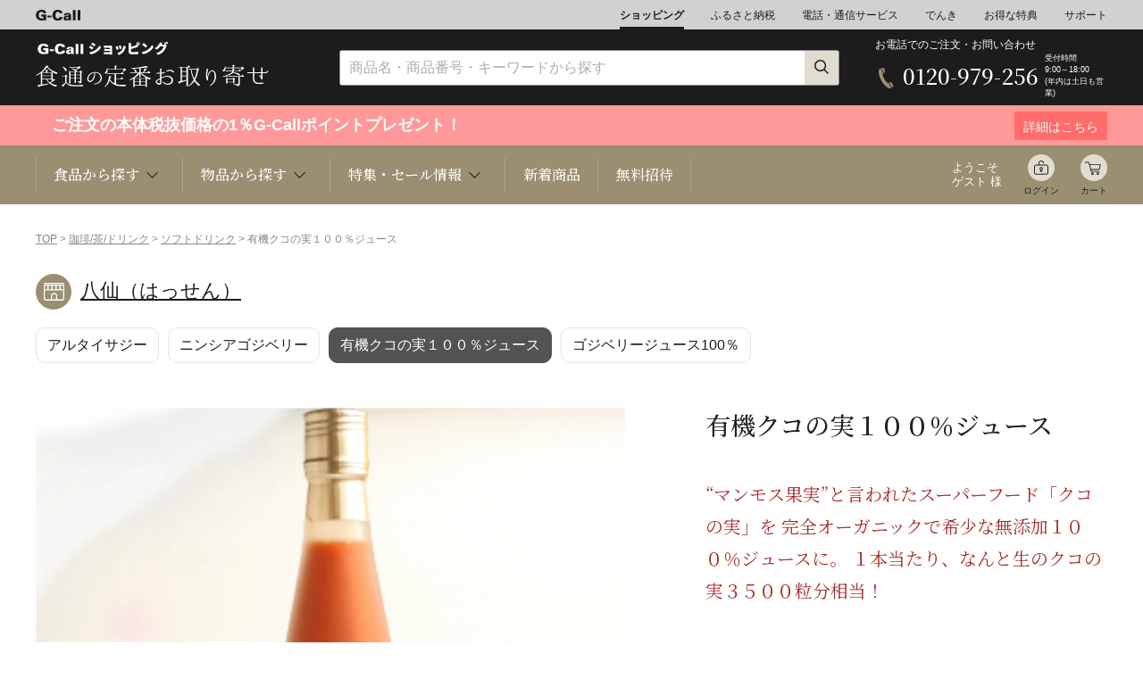

--- FILE ---
content_type: text/html; charset=EUC-JP
request_url: http://www.g-call.com/shopping/pc/detail.php?ygo_no=26405&gdp_no=26406
body_size: 59178
content:








<!DOCTYPE HTML PUBLIC "-//W3C//DTD HTML 5 Transitional//EN">
<!--[if lt IE 7 ]>.php class="ie" lang="ja"><![endif]-->
<!--[if IE 7 ]>.php class="ie" lang="ja"><![endif]-->
<!--[if IE 8 ]>.php class="ie8" lang="ja"><![endif]-->
<!--[if IE 9 ]> .php class="ie9" lang="ja"> <![endif]-->
<!--[if (gt IE 9)|!(IE)]><!--><html lang="ja"><!--<![endif]-->
<head>
	<meta charset="UTF-8">

	<meta name="viewport" content="width=device-width, initial-scale=1.0">
	<meta http-equiv="X-UA-Compatible" content="IE=edge">
	<title>有機クコの実１００％ジュース 八仙（はっせん） オーガニック スーパーフード 無添加　 | G-Callショッピング</title>
	<meta name="viewport" content="width=device-width,initial-scale=1.0,user-scalable=no">
	<meta property="og:title" content="有機クコの実１００％ジュース" >
	<meta property="og:type" content="article" >
	<meta property="og:description" content="" >
	<meta property="og:image" content="https://www.g-call.com/shopping/goods/images/26406_T3.jpg" >
	<meta property="og:url" content="https://www.g-call.com/shopping/goods/detail.php?ygo_no=26405&gdp_no=26406" >
	<meta property="og:site_name" content="G-Callショッピング" >
	
	<meta name="twitter:card" content="summary">
	<meta name="twitter:site" content="https://www.g-call.com/shopping/goods/detail.php?ygo_no=26405&gdp_no=26406" >
	<meta name="twitter:image" content="https://www.g-call.com/shopping/goods/images/26406_T3.jpg" >
	<meta name="twitter:title" content="有機クコの実１００％ジュース" >
	<meta name="twitter:description" content="" >
	
	<meta http-equiv="Content-Type" content="text/html; charset=EUC-JP">
	<meta name="description" content="">
	<meta name="keywords" content="八仙（はっせん）,クコの実　オーガニック　スーパーフード　無添加　１００％ジュース　漢方　杏仁豆腐　薬膳　有機　ゆうき　JAS　ジャス　クコ　くこ　実　み　オーガニック　おーがにっく　自然　しぜん　シゼン　スーパーフード　サプリ　さぷり　アンチエイジング　あんちえいじんぐ　八仙　アミノ酸　ビタミン　ミネラル　リノール酸　リノレン酸　オレイン酸　栄養">
	<link rel="stylesheet" href="/shopping/pc/common/css/swiper-bundle.min.css">
	<link rel="alternate" media="only screen and (max-width: 640px)" href="https://www.g-call.com/shopping/sp/detail.php?ygo_no=26405&gdp_no=26406">
	<link rel="alternate" media="only screen and (max-width: 640px)" href="https://www.g-call.com/shopping/sp/detail.php?gdp_no=26406">
	<meta name="format-detection" content="telephone=no">
<link rel="shortcut icon" href="/favicon.ico">
<link rel="apple-touch-icon" href="/apple-touch-icon.png">
<link rel='stylesheet' href='https://fonts.googleapis.com/css?family=Lato'>
<link rel="stylesheet" href="/shopping/pc/common/css/import.css?20230926">	<style type="text/css">
		.disabled {
			opacity: 0.5;
			background-color: #ccc;
			pointer-events: none;
		}
	</style>
</head>
<body class="">
	<header class="header">
		
<!-- Google tag (gtag.js) -->
<script async src="https://www.googletagmanager.com/gtag/js?id=G-1JV74Z9NJC"></script>
<script>
  window.dataLayer = window.dataLayer || [];
  function gtag(){dataLayer.push(arguments);}
  gtag('js', new Date());

  gtag('config', 'G-1JV74Z9NJC');
</script>

<nav class="nav01">


	<div class="container">
		<ul>
			<li class="logo"><a href="/type/top.php"><img src="/shopping/pc/common/img/header/logo_gcall.svg" alt="G-Call" width="50"></a></li>
			<li><a class="active" href="/shopping/pc/">ショッピング</a></li>
			<li><a href="/furusato/">ふるさと納税</a></li>
			<li><a href="/type/top_tel.php">電話・通信サービス</a></li>
			<li><a href="/denki/">でんき</a></li>
			<li><a href="/type/top_gd.php">お得な特典</a></li>
			<li><a href="/type/top_help.php">サポート</a></li>
		</ul>
	</div>
</nav>

<nav class="nav02">
	<div class="container">
		<div class="logo">
			<a href="/shopping/pc/"><img src="/shopping/pc/common/img/logo.svg" alt="G-Call ショッピング" width="148"></a>
		</div>
		<div class="search">
			<form action="https://www.g-call.com/shopping/pc/list.php" method="get" class="search_wrap">
				<input type="text"  name="keyword" placeholder="商品名・商品番号・キーワードから探す" >
				<button type="submit"><img src="/shopping/pc/common/img/icons/icn_search_s.png" alt="検索" width="17" height="17"></button>
			</form>
		</div>
		<div class="freeDial">
			<div class="wrap">
				<p class="text">お電話でのご注文・お問い合わせ</p>
				<div class="phone">
					<span>0120-979-256</span>
				</div>
				<p class="businessHours">受付時間<br>9:00～18:00<br>(年内は土日も営業)</p>
			</div>
		</div>
	</div>
</nav>

<div class="point cmp">
    <a href="/about_point/point_top.php">
        <div class="container">
            <div class="text_box_l">
                <p class="text"><div style="font-size:18px;">
					　ご注文の本体税抜価格の1％G-Callポイントプレゼント！ 
					　
				</div></p>
            </div>
            <div class="text_box_r">
                <p>詳細はこちら</p>
            </div>
        </div>
    </a>
</div>


<nav class="nav03">
	<div class="container">
		<ul class="megaNav categories">
			<li><p>食品から探す <span class="arrowBottom"></span></p>
				<div class="megaMenu">
					<div class="megaMenu_inner">
						<div class="content">
							<div class="find_category">
	<h3 class="find_title">食品から探す</h3>
	<ul class="items_cat">
		<li class="icn_fruits"><a href="/shopping/pc/list.php?cat_no=3">くだもの</a></li>
		<li class="icn_rice"><a href="/shopping/pc/list.php?cat_no=1">お米</a></li>
		<li class="icn_seafood"><a href="/shopping/pc/list.php?cat_no=4">魚介類</a></li>
		<li class="icn_meat"><a href="/shopping/pc/list.php?cat_no=5">肉類</a></li>
		<li class="icn_vegetable"><a href="/shopping/pc/list.php?cat_no=6">野菜</a></li>
		<li class="icn_western-sweets"><a href="/shopping/pc/list.php?cat_no=8">洋菓子</a></li>
		<li class="icn_japanese-sweets"><a href="/shopping/pc/list.php?cat_no=30">和菓子</a></li>
		<li class="icn_noodle"><a href="/shopping/pc/list.php?cat_no=10">麺類/つゆ</a></li>
		<li class="icn_water"><a href="/shopping/pc/list.php?cat_no=2">ミネラルウォーター</a></li>
		<li class="icn_liquor"><a href="/shopping/pc/list.php?cat_no=7">お酒</a></li>
		<li class="icn_drink"><a href="/shopping/pc/list.php?cat_no=31">珈琲/茶/ドリンク</a></li>
		<li class="icn_seasoning"><a href="/shopping/pc/list.php?cat_no=11">調味料</a></li>
		<li class="icn_honey"><a href="/shopping/pc/list.php?cat_no=12">乳製品/蜂蜜</a></li>
		<li class="icn_bread"><a href="/shopping/pc/list.php?cat_no=9&cat_no2=909">パン</a></li>
		<li class="icn_pot-dish"><a href="/shopping/pc/list.php?cat_no=9&cat_no2=901">鍋</a></li>
		<li class="icn_side-dish"><a href="/shopping/pc/list.php?cat_no=9">総菜</a></li>
		<li class="icn_seasonal-food"><a href="/shopping/pc/list_shun.php">旬の食材</a></li>
		<li class="icn_toyosu"><a href="/shopping/tsukiji/">豊洲お取り寄せ</a></li>
		<li class="icn_search"><a href="/shopping/pc/area/">産地検索</a></li>
		<li class="icn_catalog"><a href="/shopping/pc/detail.php?gdp_no=26861">カタログギフト</a></li>
		<li class="icn_health"><a href="/shopping/pc/list.php?cat_no=27">健康/美容</a></li>
		<li class="icn_safety"><a href="/shopping/pc/list.php?cat_no=120">安心/安全</a></li>
	</ul>
</div>
						</div>
					</div>
				</div>
			</li>
			<li><p>物品から探す <span class="arrowBottom"></span></p>
				<div class="megaMenu">
					<div class="megaMenu_inner">
						<div class="content">
							<div class="find_category">
	<h3 class="find_title">物品から探す</h3>
	<ul class="items_cat">
		<li class="icn_jewelry"><a href="/shopping/pc/list.php?cat_no=45">ジュエリー</a></li>
		<li class="icn_flower"><a href="/shopping/pc/list.php?cat_no=13">花束ギフト</a></li>
		<li class="icn_travel"><a href="/shopping/pc/list.php?cat_no=42">旅行</a></li>
		<li class="icn_magazine"><a href="/shopping/pc/list.php?cat_no=22">定期購読雑誌</a></li>
		<li class="icn_appliances"><a href="/shopping/pc/list.php?cat_no=14">家電</a></li>
		<li class="icn_kitchen"><a href="/shopping/pc/list.php?cat_no=15">キッチン用品</a></li>
		<li class="icn_bedding"><a href="/shopping/pc/list.php?cat_no=16">インテリア</a></li>
		<li class="icn_goods"><a href="/shopping/pc/list.php?cat_no=16&cat_no2=1603">雑貨</a></li>
		<li class="icn_pets"><a href="/shopping/pc/list.php?cat_no=24">ペット関連</a></li>
		<li class="icn_fashion"><a href="/shopping/pc/list.php?cat_no=19">ファッション</a></li>
		<li class="icn_music"><a href="/shopping/pc/list.php?cat_no=20">音楽</a></li>
		<li class="icn_book"><a href="/shopping/pc/list.php?cat_no=21">書籍</a></li>
		<li class="icn_office"><a href="/shopping/pc/list.php?cat_no=18">事務用品</a></li>
		<li class="icn_kids"><a href="/shopping/pc/list.php?cat_no=17">キッズベビー</a></li>
<!--
		<li class="icn_insurance"><a href="/shopping/pc/list.php?cat_no=33">損害保険</a></li>
		<li class="icn_sanitary-materials"><a href="/shopping/pc/list.php?cat_no=44&cat_no2=4401">衛生</a></li>
-->
		<li class="icn_traditional-crafts"><a href="/shopping/pc/list.php?cat_no=101">伝統工芸</a></li>
		<li class="icn_toner"><a href="/ext/1958/">リサイクルトナー</a></li>
		<li class="icn_ink"><a href="/ext/1958/ink/">リサイクルインク</a></li>
		<li class="icn_emergency-kit"><a href="/shopping/pc/list.php?cat_no=28">防災関連</a></li>
		<li class="icn_health-goods"><a href="/shopping/pc/list.php?cat_no=27">健康/美容/医療</a></li>
		<li class="icn_movie"><a href="/shopping/pc/goods/movie/">動画で<br>ショッピング</a></li>
	</ul>
</div>						</div>
					</div>
				</div>
			</li>
			<li><p>特集・セール情報 <span class="arrowBottom"></span></p>
				<div class="megaMenu">
					<div class="megaMenu_inner">
						<div class="content">
							<h3 class="find_title">特集・セール情報</h3>
							<ul class="item_banner">
	<li><a href="/shopping/pc/list.php?cat_no=35&cat_no2=3501"><img src="/shopping/pc/img/bnrs_special/special_img_2026osechi2.jpg" alt="2026おせち" width="296" height="120"></a></li>
	<li><a href="/shopping/seibo/"><img src="/shopping/pc/img/bnrs_special/special_img_25oseibo.jpg" alt="25お歳暮" width="296" height="120"></a></li>
	<li><a href="/shopping/pc/list.php?cat_no=1"><img src="/shopping/pc/img/bnrs_special/special_img_uonumashukkachuu.jpg" alt="魚沼出中荷" width="296" height="120"></a></li>
	<li><a href="/shopping/pc/list.php?cat_no=3&cat_no2=304"><img src="/shopping/pc/img/bnrs_special/special_img_25kankitsu.jpg" alt="柑橘" width="296" height="120"></a></li>
	<li><a href="/shopping/pc/detail.php?ygo_no=22191&gdp_no=26213"><img src="/shopping/pc/img/bnrs_special/special_img_komitsuuketukechuu.jpg" alt="こみつ予約" width="296" height="120"></a></li>
	<li><a href="/shopping/pc/bussan/cmp_20251101/index.php"><img src="/shopping/pc/img/bnrs_special/special_img_nikufes.jpg" alt="ポイント3倍_肉フェス" width="296" height="120"></a></li>
	<li><a href="/shopping/pc/detail.php?ygo_no=4774&gdp_no=4774"><img src="/shopping/pc/img/bnrs_special/special_img_oomanomaguroousama.jpg" alt="大間の鮪" width="296" height="120"></a></li>
	<li><a href="/shopping/pc/list.php?cat_no=9&cat_no2=901"><img src="/shopping/pc/img/bnrs_special/special_img_25nabe.jpg" alt="鍋" width="296" height="120"></a></li>
	<li><a href="/shopping/pc/list.php?cat_no=114&cat_no2=11411"><img src="/shopping/pc/img/bnrs_special/special_img_25christmas.jpg" alt="クリスマス" width="296" height="120"></a></li>
	<li><a href="/shopping/pc/list.php?cat_no=115"><img src="/shopping/pc/img/bnrs_special/special_img_sale.jpg" alt="セール" width="296" height="120"></a></li>
	<li><a href="/shopping/pc/list.php?cat_no=45&cat_no2=4501"><img src="/shopping/pc/img/bnrs_special/special_img_gold.jpg" alt="純金" width="296" height="120"></a></li>
	<li><a href="/shopping/pc/list.php?cat_no=16&cat_no2=1606"><img src="/shopping/pc/img/bnrs_special/special_img_mlb.jpg" alt="MLB商品" width="296" height="120"></a></li>

<!--
	<li><a href="/shopping/pc/detail.php?ygo_no=102281&gdp_no=102281"><img src="/shopping/pc/img/bnrs_special/special_img_newfruits.jpg" alt="新果物毎月コース" width="296" height="120"></a></li>
	<li><a href="/shopping/pc/detail.php?ygo_no=106676&gdp_no=1066791"><img src="/shopping/pc/img/bnrs_special/special_img_daikichi.jpg" alt="大吉商店" width="296" height="120"></a></li>
	<li><a href="/shopping/pc/detail.php?ygo_no=27748&gdp_no=32136"><img src="/shopping/pc/img/bnrs_special/special_img_shimogamooden.jpg" alt="下鴨茶寮おでん" width="296" height="120"></a></li>
	<li><a href="/shopping/pc/detail.php?ygo_no=5507&gdp_no=5507"><img src="/shopping/pc/img/bnrs_special/special_img_benimadonna.jpg" alt="紅まどんな" width="296" height="120"></a></li>
	<li><a href="/shopping/pc/list.php?cat_no=3&cat_no2=307"><img src="/shopping/pc/img/bnrs_special/special_img_24kaki2.jpg" alt="柿" width="296" height="120"></a></li>
	<li><a href="/shopping/pc/ddetail.php?ygo_no=34155&gdp_no=105758"><img src="/shopping/pc/img/bnrs_special/special_img_kimurayaanpan.jpg" alt="木村屋あんぱん" width="296" height="120"></a></li>
	<li><a href="/shopping/pc/list.php?cat_no=3&cat_no2=311"><img src="/shopping/pc/img/bnrs_special/special_img_2025ringo.jpg" alt="りんご" width="296" height="120"></a></li>
	<li><a href="/shopping/pc/list.php?cat_no=3&cat_no2=306"><img src="/shopping/pc/img/bnrs_special/special_img_younashi2.jpg" alt="洋梨" width="296" height="120"></a></li>
	<li><a href="/shopping/pc/list.php?cat_no=1"><img src="/shopping/pc/img/bnrs_special/special_img_uonumaneage.jpg" alt="魚沼値上げ" width="296" height="120"></a></li>
	<li><a href="/shopping/pc/detail.php?ygo_no=7406&gdp_no=102725"><img src="/shopping/pc/img/bnrs_special/special_img_melon6.jpg" alt="【特価】プリンセスニーナ6玉" width="296" height="120"></a></li>
	<li><a href="/shopping/pc/detail.php?ygo_no=106120&gdp_no=106122"><img src="/shopping/pc/img/bnrs_special/special_img_peninsula.jpg" alt="ペニンシュラ" width="296" height="120"></a></li>
	<li><a href="/shopping/pc/detail.php?ygo_no=29192&gdp_no=106549"><img src="/shopping/pc/img/bnrs_special/special_img_truffle.jpg" alt="フレッシュ秋トリュフ" width="296" height="120"></a></li>
	<li><a href="/shopping/pc/detail.php?ygo_no=106280&gdp_no=106281"><img src="/shopping/pc/img/bnrs_special/special_img_shumai.jpg" alt="鳳焼売" width="296" height="120"></a></li>
	<li><a href="/shopping/pc/list.php?cat_no=6&cat_no2=612"><img src="/shopping/pc/img/bnrs_special/special_img_matsutake.jpg" alt="松茸" width="296" height="120"></a></li>
	<li><a href="/shopping/pc/list.php?cat_no=3&cat_no2=306"><img src="/shopping/pc/img/bnrs_special/special_img_2025nasi2.jpg" alt="梨" width="296" height="120"></a></li>
	<li><a href="/shopping/pc/list.php?cat_no=3&cat_no2=302"><img src="/shopping/pc/img/bnrs_special/special_img_2025budo.jpg" alt="ぶどう" width="296" height="120"></a></li>
	<li><a href="/shopping/pc/list.php?cat_no=114&cat_no2=11438"><img src="/shopping/pc/img/bnrs_special/special_img_media.jpg" alt="メディア紹介" width="296" height="120"></a></li>
	<li><a href="/shopping/pc/list.php?cat_no=1"><img src="/shopping/pc/img/bnrs_special/special_img_uonumayoyaku.jpg" alt="魚沼予約" width="296" height="120"></a></li>
	<li><a href="/shopping/pc/detail.php?ygo_no=6395&gdp_no=105463"><img src="/shopping/pc/img/bnrs_special/special_img_kawahagi.jpg" alt="かわはぎ" width="296" height="120"></a></li>
	<li><a href="/shopping/pc/bussan/cmp_20250916/index.php"><img src="/shopping/pc/img/bnrs_special/special_img_2025kantan.jpg" alt="ポイント3倍簡単ごはん" width="296" height="120"></a></li>
	<li><a href="/shopping/pc/detail.php?ygo_no=22053&gdp_no=105304"><img src="/shopping/pc/img/bnrs_special/special_img_kuri.jpg" alt="栗" width="296" height="120"></a></li>
	<li><a href="/shopping/pc/list.php?cat_no=114&cat_no2=11405"><img src="/shopping/pc/img/bnrs_special/special_img_2025keiro.jpg" alt="敬老の日" width="296" height="120"></a></li>
	<li><a href="/shopping/pc/list.php?cat_no=3&cat_no2=303"><img src="/shopping/pc/img/bnrs_special/special_img_2025momo3.jpg" alt="もも特集" width="296" height="120"></a></li>
	<li><a href="/shopping/pc/list.php?cat_no=114&cat_no2=11417"><img src="/shopping/pc/img/bnrs_special/special_img_easy.jpg" alt="簡単便利ごはん" width="296" height="120"></a></li>
	<li><a href="/shopping/pc/bussan/cmp_20250822/index.php?"><img src="/shopping/pc/img/bnrs_special/special_img_2025drink.jpg" alt="夏におすすめドリンク・スイーツ" width="296" height="120"></a></li>
	<li><a href="/shopping/pc/list.php?cat_no=120"><img src="/shopping/pc/img/bnrs_special/special_img_anshin2.jpg" alt="安心安全" width="296" height="120"></a></li>
	<li><a href="/shopping/pc/detail.php?ygo_no=4556&gdp_no=4556"><img src="/shopping/pc/img/bnrs_special/special_img_mizunasu.jpg" alt="水なす" width="296" height="120"></a></li>
	<li><a href="/shopping/pc/bussan/cmp_20250808/index.php"><img src="/shopping/pc/img/bnrs_special/special_img_2025hinyari.jpg" alt="ポイント3倍夏のひんやりグルメ" width="296" height="120"></a></li>
	<li><a href="/shopping/chugen"><img src="/shopping/pc/img/bnrs_special/special_img_summergift.jpg" alt="夏のおくりもの" width="296" height="120"></a></li>
	<li><a href="/shopping/pc/bussan/cmp_20250725/index.php"><img src="/shopping/pc/img/bnrs_special/special_img_2025icecream.jpg" alt="ポイント3倍夏のひんやりスイーツ" width="296" height="120"></a></li>
	<li><a href="/shopping/pc/detail.php?ygo_no=33362&gdp_no=105478"><img src="/shopping/pc/img/bnrs_special/special_img_melon4_5.jpg" alt="クラウン4～5玉" width="296" height="120"></a></li>
	<li><a href="/shopping/pc/list.php?cat_no=114&cat_no2=11435"><img src="/shopping/pc/img/bnrs_special/special_img_flower.jpg" alt="花束ギフト" width="296" height="120"></a></li>
	<li><a href="/shopping/pc/detail.php?ygo_no=102301&gdp_no=102301"><img src="/shopping/pc/img/bnrs_special/special_img_2025magro.jpg" alt="夏季限定鮪" width="296" height="120"></a></li>
	<li><a href="/shopping/pc/list.php?cat_no=3&cat_no2=310"><img src="/shopping/pc/img/bnrs_special/special_img_2025suika.jpg" alt="すいか" width="296" height="120"></a></li>
	<li><a href="/shopping/pc/list.php?cat_no=9&cat_no2=912"><img src="/shopping/pc/img/bnrs_special/special_img_agemono.jpg" alt="揚げ物特集" width="296" height="120"></a></li>
	<li><a href="/shopping/chugen"><img src="/shopping/pc/img/bnrs_special/special_img_2025ochugen.jpg" alt="お中元" width="296" height="120"></a></li>
	<li><a href="/shopping/pc/detail.php?ygo_no=104486&gdp_no=104490"><img src="/shopping/pc/img/bnrs_special/special_img_suikapan.jpg" alt="すいかパン" width="296" height="120"></a></li>
	<li><a href="/shopping/pc/ist.php?cat_no=6&cat_no2=607"><img src="/shopping/pc/img/bnrs_special/special_img_2025corn.jpg" alt="きみひめ" width="296" height="120"></a></li>
	<li><a href="/shopping/pc/bussan/cmp_20250530/index.php"><img src="/shopping/pc/img/bnrs_special/special_img_2025curry.jpg" alt="カレーフェス" width="296" height="120"></a></li>
	<li><a href="/shopping/pc/detail.php?ygo_no=102726"><img src="/shopping/pc/img/bnrs_special/special_img_naorai.jpg" alt="奥出雲NAORAI" width="296" height="120"></a></li>
	<li><a href="/shopping/pc/detail.php?ygo_no=99641&gdp_no=99642"><img src="/shopping/pc/img/bnrs_special/special_img_balance.jpg" alt="腸内フローラ" width="296" height="120"></a></li>
	<li><a href="/shopping/pc/list.php?cat_no=114&cat_no2=11432"><img src="/shopping/pc/img/bnrs_special/special_img_mango.jpg" alt="毎年人気のくだもの予約開始" width="296" height="120"></a></li>
	<li><a href="/shopping/pc/list.php?cat_no=3&cat_no2=301"><img src="/shopping/pc/img/bnrs_special/special_img_cherry2.jpg" alt="さくらんぼ" width="296" height="120"></a></li>
	<li><a href="/shopping/pc/list.php?cat_no=114&cat_no2=11402"><img src="/shopping/pc/img/bnrs_special/special_img_2025father.jpg" alt="父の日" width="296" height="120"></a></li>
	<li><a href="/art/okudayuta/"><img src="/shopping/pc/img/bnrs_special/special_img_okudayuta.jpg" alt="奥田雄太個展" width="296" height="120"></a></li>
	<li><a href="/shopping/pc/list.php?cat_no=3&cat_no2=312"><img src="/shopping/pc/img/bnrs_special/special_img_2025mango.jpg" alt="マンゴー" width="296" height="120"></a></li>
	<li><a href="/shopping/pc/bussan/cmp_20250509/index.php"><img src="/shopping/pc/img/bnrs_special/special_img_2025hokkaidobussan.jpg" alt="北海道物産展" width="296" height="120"></a></li>
	<li><a href="/shopping/pc/detail.php?ygo_no=102998&gdp_no=103000"><img src="/shopping/pc/img/bnrs_special/special_img_ume.jpg" alt="梅" width="296" height="120"></a></li>
	<li><a href="/shopping/pc/detail.php?ygo_no=102333"><img src="/shopping/pc/img/bnrs_special/special_img_soundcreate.jpg" alt="サウンドクリエイト" width="296" height="120"></a></li>
	<li><a href="/shopping/pc/detail.php?ygo_no=7650&gdp_no=97331"><img src="/shopping/pc/img/bnrs_special/special_img_cosmo_3000pt.jpg" alt="コスモウォーター3000ポイント" width="296" height="120"></a></li>
	<li><a href="/shopping/pc/list.php?cat_no=114&cat_no2=11407"><img src="/shopping/pc/img/bnrs_special/special_img_2025mother.jpg" alt="母の日" width="296" height="120"></a></li>
	<li><a href="/shopping/pc/detail.php?gdp_no=102736"><img src="/shopping/pc/img/bnrs_special/special_img_amaotaruto.jpg" alt="あまおうタルト" width="296" height="120"></a></li>
	<li><a href="/shopping/pc/detail.php?ygo_no=22191&gdp_no=27144"><img src="/shopping/pc/img/bnrs_special/special_img_sale_kiwami.jpg" alt="10%オフきわみちゃん" width="296" height="120"></a></li>
	<li><a href="/shopping/pc/list.php?cat_no=3&cat_no2=304"><img src="/shopping/pc/img/bnrs_special/special_img_kankitsu.jpg" alt="旬の柑橘" width="296" height="120"></a></li>
	<li><a href="/shopping/pc/detail.php?ygo_no=98970&gdp_no=102092"><img src="/shopping/pc/img/bnrs_special/special_img_kimihime.jpg" alt="きみひめ" width="296" height="120"></a></li>
	<li><a href="/shopping/pc/list.php?cat_no=1"><img src="/shopping/pc/img/bnrs_special/special_img_2025rice_cmp.jpg" alt="お米特集" width="296" height="120"></a></li>
	<li><a href="/shopping/pc/detail.php?ygo_no=102322&gdp_no=102323"><img src="/shopping/pc/img/bnrs_special/special_img_n-nose.jpg" alt="エヌ・ノーズ" width="296" height="120"></a></li>
	<li><a href="/shopping/pc/detail.php?ygo_no=101293"><img src="/shopping/pc/img/bnrs_special/special_img_osuti.jpg" alt="オスティ" width="296" height="120"></a></li>
	<li><a href="/shopping/pc/bussan/cmp_20250401/index.php"><img src="/shopping/pc/img/bnrs_special/special_img_youshoku.jpg" alt="ポイント3倍_洋食特集" width="296" height="120"></a></li>
	<li><a href="/shopping/pc/list.php?cat_no=3&cat_no2=305"><img src="/shopping/pc/img/bnrs_special/special_img_berry.jpg" alt="いちご" width="296" height="120"></a></li>
	<li><a href="/shopping/pc/detail.php?gdp_no=101397"><img src="/shopping/pc/img/bnrs_special/special_img_harutomimaituki1.jpg" alt="晴富毎月" width="296" height="120"></a></li>
	<li><a href="/shopping/pc/list.php?cat_no=114&cat_no2=11453"><img src="/shopping/pc/img/bnrs_special/special_img_brejewsale3.jpg" alt="ブレジュ感謝セール" width="296" height="120"></a></li>
	<li><a href="/shopping/pc/list.php?cat_no=114&cat_no2=11452"><img src="/shopping/pc/img/bnrs_special/special_img_shunyasai.jpg" alt="旬の野菜" width="296" height="120"></a></li>
	<li><a href="/shopping/pc/detail.php?ygo_no=33362&gdp_no=101223"><img src="/shopping/pc/img/bnrs_special/special_img_setoka2.jpg" alt="せとか" width="296" height="120"></a></li>
	<li><a href="/shopping/pc/detail.php?ygo_no=101876&gdp_no=101876"><img src="/shopping/pc/img/bnrs_special/special_img_tasan.jpg" alt="タサン志麻さん" width="296" height="120"></a></li>
	<li><a href="/shopping/pc/detail.php?ygo_no=101316&gdp_no=101317"><img src="/shopping/pc/img/bnrs_special/special_img_cellato.jpg" alt="セラートアイス" width="296" height="120"></a></li>
	<li><a href="/shopping/pc/list.php?cat_no=114&cat_no2=11403"><img src="/shopping/pc/img/bnrs_special/special_img_25valentine.jpg" alt="バレンタイン" width="296" height="120"></a></li>
	<li><a href="/shopping/pc/list.php?cat_no=114&cat_no2=11416"><img src="/shopping/pc/img/bnrs_special/special_img_24ehomaki.jpg" alt="恵方巻" width="296" height="120"></a></li>
	<li><a href="/shopping/pc/detail.php?ygo_no=5544&gdp_no=5544"><img src="/shopping/pc/img/bnrs_special/special_img_kanburi1.jpg" alt="氷見の寒ぶり" width="296" height="120"></a></li>
	<li><a href="/shopping/pc/detail.php?ygo_no=22191&gdp_no=27797"><img src="/shopping/pc/img/bnrs_special/special_img_mitumaru3.jpg" alt="みつまるくん" width="296" height="120"></a></li>
	<li><a href="/shopping/pc/detail.php?ygo_no=7406&gdp_no=26381"><img src="/shopping/pc/img/bnrs_special/special_img_tokimeki1.jpg" alt="夢味" width="296" height="120"></a></li>
	<li><a href="/shopping/pc/detail.php?ygo_no=20926&gdp_no=20926"><img src="/shopping/pc/img/bnrs_special/special_img_fukubukuro.jpg" alt="豊洲福袋" width="296" height="120"></a></li>
	<li><a href="/shopping/pc/list.php?cat_no=115"><img src="/shopping/pc/img/bnrs_special/special_img_24saimatusale.jpg" alt="24歳末SALE" width="296" height="120"></a></li>
	<li><a href="/shopping/pc/list.php?cat_no=36"><img src="/shopping/pc/img/bnrs_special/special_img_24nennai.jpg" alt="年内間に合う" width="296" height="120"></a></li>
	<li><a href="/shopping/pc/list.php?cat_no=114&cat_no2=11451"><img src="/shopping/pc/img/bnrs_special/special_img_yoshizawa.jpg" alt="銀座吉澤" width="296" height="120"></a></li>
	<li><a href="/shopping/pc/detail.php?ygo_no=26558&gdp_no=99050"><img src="/shopping/pc/img/bnrs_special/special_img_haruka.jpg" alt="山形産はるか" width="296" height="120"></a></li>
	<li><a href="/shopping/pc/list.php?cat_no=114&cat_no2=11409"><img src="/shopping/pc/img/bnrs_special/special_img_geishun.jpg" alt="迎春" width="296" height="120"></a></li>
	<li><a href="/shopping/pc/detail.php?ygo_no=7406&gdp_no=100988"><img src="/shopping/pc/img/bnrs_special/special_img_oushunashi1.jpg" alt="王秋梨" width="296" height="120"></a></li>
	<li><a href="/shopping/pc/detail.php?ygo_no=6710&gdp_no=8307"><img src="/shopping/pc/img/bnrs_special/special_img_24sofwool.jpg" alt="24ソフール" width="296" height="120"></a></li>
	<li><a href="/shopping/pc/detail.php?ygo_no=26323"><img src="/shopping/pc/img/bnrs_special/special_img_ningyochoimahan.jpg" alt="人形町今半" width="296" height="120"></a></li>
	<li><a href="/shopping/pc/list.php?cat_no=3&cat_no2=307"><img src="/shopping/pc/img/bnrs_special/special_img_24kaki2.jpg" alt="柿" width="296" height="120"></a></li>
	<li><a href="/shopping/pc/list.php?cat_no=114&cat_no2=11450"><img src="/shopping/pc/img/bnrs_special/special_img_24fugu.jpg" alt="ふぐ" width="296" height="120"></a></li>
	<li><a href="/shopping/pc/list.php?cat_no=35&cat_no2=3501"><img src="/shopping/pc/img/bnrs_special/special_img_2025osechi3.jpg" alt="2025おせち" width="296" height="120"></a></li>
	<li><a href="/shopping/pc/detail.php?ygo_no=5296&gdp_no=21663"><img src="/shopping/pc/img/bnrs_special/special_img_echizengani2.jpg" alt="越前がに" width="296" height="120"></a></li>
	<li><a href="/shopping/pc/list.php?cat_no=3&cat_no2=306"><img src="/shopping/pc/img/bnrs_special/special_img_younashiyoyaku.jpg" alt="洋梨" width="296" height="120"></a></li>
	<li><a href="/shopping/pc/detail.php?ygo_no=5296&gdp_no=21663"><img src="/shopping/pc/img/bnrs_special/special_img_echizengani1.jpg" alt="越前がに" width="296" height="120"></a></li>
	<li><a href="/shopping/pc/detail.php?ygo_no=5507&gdp_no=5507"><img src="/shopping/pc/img/bnrs_special/special_img_benimadonna.jpg" alt="紅まどんな" width="296" height="120"></a></li>
	<li><a href="/shopping/pc/detail.php?ygo_no=22191&gdp_no=26213"><img src="/shopping/pc/img/bnrs_special/special_img_komitsuyoyaku.jpg" alt="こみつ予約" width="296" height="120"></a></li>
	<li><a href="/shopping/pc/detail.php?ygo_no=4774&gdp_no=4774"><img src="/shopping/pc/img/bnrs_special/special_img_oomanomaguro.jpg" alt="大間の鮪" width="296" height="120"></a></li>
	<li><a href="/shopping/pc/list.php?cat_no=115"><img src="/shopping/pc/img/bnrs_special/special_img_sale.jpg" alt="期間限定 特別SALE" width="296" height="120"></a></li>
	<li><a href="/shopping/pc/list.php?cat_no=4&cat_no2=403"><img src="/shopping/pc/img/bnrs_special/special_img_24kani.jpg" alt="24かに" width="296" height="120"></a></li>
	<li><a href="/shopping/pc/list.php?cat_no=114&cat_no2=11414"><img src="/shopping/pc/img/bnrs_special/special_img_rice_hassouchuu.jpg" alt="南魚沼産コシヒカリ発送中" width="296" height="120"></a></li>
	<li><a href="/shopping/pc/list.php?cat_no=35&cat_no2=3501"><img src="/shopping/pc/img/bnrs_special/special_img_2025osechi2.jpg" alt="2025おせち" width="296" height="120"></a></li>
	<li><a href="/shopping/pc/detail.php?ygo_no=4774&gdp_no=4774"><img src="/shopping/pc/img/bnrs_special/special_img_tuna3.jpg" alt="大間の鮪3倍" width="296" height="120"></a></li>
	<li><a href="/shopping/pc/detail.php?ygo_no=22191&gdp_no=26213"><img src="/shopping/pc/img/bnrs_special/special_img_komitsu3.jpg" alt="こみつ予約3倍" width="296" height="120"></a></li>
	<li><a href="/shopping/pc/list.php?cat_no=114&cat_no2=11414"><img src="/shopping/pc/img/bnrs_special/special_img_shinmai2410.jpg" alt="南魚沼産コシヒカリ～価格改定" width="296" height="120"></a></li>
	<li><a href="/shopping/pc/list.php?cat_no=6&cat_no2=612"><img src="/shopping/pc/img/bnrs_special/special_img_matsutakeencho.jpg" alt="まつたけ特集" width="296" height="120"></a></li>
	<li><a href="/shopping/pc/list.php?cat_no=114&cat_no2=11445"><img src="/shopping/pc/img/bnrs_special/special_img_bousai.jpg" alt="防災特集" width="296" height="120"></a></li>
	<li><a href="/shopping/pc/list.php?cat_no=35&cat_no2=3501"><img src="/shopping/pc/img/bnrs_special/special_img_2025osechi.jpg" alt="2025おせち" width="296" height="120"></a></li>
	<li><a href="/shopping/pc/list.php?cat_no=3&cat_no2=302"><img src="/shopping/pc/img/bnrs_special/special_img_24budo.jpg" alt="葡萄特集" width="296" height="120"></a></li>
	<li><a href="/shopping/pc/detail.php?ygo_no=35233"><img src="/shopping/pc/img/bnrs_special/special_img_fujiyahotel.jpg" alt="富士屋ホテル" width="296" height="120"></a></li>
	<li><a href="/shopping/pc/bussan/cmp202409/index.php"><img src="/shopping/pc/img/bnrs_special/special_img_kyushubussanten.jpg" alt="九州物産展" width="296" height="120"></a></li>
	<li><a href="/shopping/pc/detail.php?ygo_no=82818"><img src="/shopping/pc/img/bnrs_special/special_img_matsuya.jpg" alt="松屋銀座" width="296" height="120"></a></li>
	<li><a href="/shopping/pc/list.php?cat_no=3&cat_no2=310"><img src="/shopping/pc/img/bnrs_special/special_img_suika.jpg" alt="すいか" width="296" height="120"></a></li>
	<li><a href="/shopping/pc/list.php?cat_no=114&cat_no2=11432"><img src="/shopping/pc/img/bnrs_special/special_img_reinier_mango_lychee.jpg" alt="レイニア・マンゴー・ライチ" width="296" height="120"></a></li>
	<li><a href="/shopping/pc/bussan/cmp202406/index.php"><img src="/shopping/pc/img/bnrs_special/special_img_hinyari.jpg" alt="夏のひんやりグルメ" width="296" height="120"></a></li>
	<li><a href="/shopping/pc/list.php?cat_no=3&cat_no2=301"><img src="/shopping/pc/img/bnrs_special/special_img_cherry.jpg" alt="さくらんぼ" width="296" height="120"></a></li>
	<li><a href="/shopping/pc/bussan/index.php"><img src="/shopping/pc/img/bnrs_special/special_img_hokkaibussan.jpg" alt="北海道物産" width="296" height="120"></a></li>
	<li><a href="/shopping/pc/list.php?cat_no=114&cat_no2=11402"><img src="/shopping/pc/img/bnrs_special/special_img_fathersday.jpg" alt="父の日" width="296" height="120"></a></li>
	<li><a href="/shopping/pc/list_shun.php"><img src="/shopping/pc/img/bnrs_special/special_img_shun_autumn.jpg" alt="旬の食材" width="296" height="120"></a></li>
	<li><a href="/shopping/pc/list.php?cat_no=114&cat_no2=11414"><img src="/shopping/pc/img/bnrs_special/special_img_rice.jpg" alt="南魚沼産コシヒカリ～新米じゃない" width="296" height="120"></a></li>
	<li><a href="/shopping/pc/list.php?cat_no=114&cat_no2=11446&pid=&oid=1&keyword=&page_no=1"><img src="/shopping/pc/img/bnrs_special/special_img_notofukkou.jpg" alt="能登半島復興支援" width="296" height="120"></a></li>
	<li><a href="/shopping/pc/list.php?cat_no=3&cat_no2=304"><img src="/shopping/pc/img/bnrs_special/special_img_mikan_mo03.jpg" alt="みかん" width="296" height="120"></a></li>
	<li><a href="/shopping/pc/detail.php?ygo_no=35386"><img src="/shopping/pc/img/bnrs_special/special_img_osmic230915.jpg" alt="OSMIC" width="296" height="120"></a></li>	
	<li><a href="/shopping/pc/list.php?cat_no=114&cat_no2=11404"><img src="/shopping/pc/img/bnrs_special/special_img_whiteday.jpg" alt="ホワイトデー" width="296" height="120"></a></li>
	<li><a href="/shopping/pc/list.php?cat_no=114&cat_no2=11445"><img src="/shopping/pc/img/bnrs_special/special_img_bousai.jpg" alt="防災" width="296" height="120"></a></li>
	<li><a href="/shopping/pc/list.php?cat_no=114&cat_no2=11403"><img src="/shopping/pc/img/bnrs_special/special_img_valentine.jpg" alt="バレンタイン" width="296" height="120"></a></li>
	<li><a href="/shopping/pc/list.php?cat_no=114&cat_no2=11408&pid=&oid=1&keyword=&page_no=1"><img src="/shopping/pc/img/bnrs_special/special_img_nabe2023.jpg" alt="鍋" width="296" height="120"></a></li>
	<li><a href="/shopping/pc/list.php?cat_no=36"><img src="/shopping/pc/img/bnrs_special/special_img_nennai.jpg" alt="年内まだ間に合う特集" width="296" height="120"></a></li>
	<li><a href="/shopping/pc/list.php?cat_no=35&cat_no2=3501"><img src="/shopping/pc/img/bnrs_special/special_img_osechi2024_2.jpg" alt="おせち特集" width="296" height="120"></a></li>
	<li><a href="/shopping/pc/list.php?cat_no=3&cat_no2=306"><img src="/shopping/pc/img/bnrs_special/special_img_nasi.jpg" alt="梨特集" width="296" height="120"></a></li>
	<li><a href="/shopping/pc/detail.php?ygo_no=34771&gdp_no=34772"><img src="/shopping/pc/img/bnrs_special/special_img_brejew.jpg" alt="ブレジュ" width="296" height="120"></a></li>
	<li><a href="/shopping/pc/list.php?cat_no=114&cat_no2=11405"><img src="/shopping/pc/img/bnrs_special/special_img_keirou230830.jpg" alt="敬老" width="296" height="120"></a></li>
	<li><a href="/shopping/pc/list.php?cat_no=6&cat_no2=612"><img src="/shopping/pc/img/bnrs_special/special_img_matsutake.jpg" alt="まつたけ特集" width="296" height="120"></a></li>
	<li><a href="/shopping/pc/list.php?cat_no=114&cat_no2=11432"><img src="/shopping/pc/img/bnrs_special/special_img_mango.jpg" alt="夏のくだもの特集" width="296" height="120"></a></li>
	<li><a href="/shopping/chugen/"><img src="/shopping/pc/img/bnrs_special/special_img_ochugen.jpg" alt="御中元・夏ギフト特集" width="296" height="120"></a></li>
	<li><a href="/shopping/pc/list.php?cat_no=3&cat_no2=301"><img src="/shopping/pc/img/bnrs_special/special_img_cherry.jpg" alt="さくらんぼ特集" width="296" height="120"></a></li>
	<li><a href="/shopping/pc/list.php?cat_no=3&cat_no2=316"><img src="/shopping/pc/img/bnrs_special/special_img_fruits.jpg" alt="くだもの頒布会" width="296" height="120"></a></li>
	<li><a href="/shopping/pc/list.php?cat_no=36"><img src="/shopping/pc/img/bnrs_special/special_img_nennai.jpg" alt="年内まだ間に合う特集" width="296" height="120"></a></li>
	<li><a href="/shopping/pc/list.php?cat_no=114&cat_no2=11414"><img src="/shopping/pc/img/bnrs_special/special_img_shinmai.jpg" alt="南魚沼産コシヒカリ新米予約開始" width="296" height="120"></a></li>
	<li><a href="/shopping/pc/list.php?cat_no=4&cat_no2=406"><img src="/shopping/pc/img/bnrs_special/special_img_unagi.jpg" alt="うなぎ特集" width="296" height="120"></a></li>
	<li><a href="/shopping/pc/list.php?cat_no=9&cat_no2=901"><img src="/shopping/pc/img/bnrs_special/special_img_nabe.jpg" alt="鍋特集" width="296" height="120"></a></li>
	<li><a href="/shopping/pc/list.php?cat_no=114&cat_no2=11438"><img src="/shopping/pc/img/bnrs_special/special_img_sweets.jpg" alt="メディアで話題のスイーツ" width="296" height="120"></a></li>
	<li><a href="/shopping/pc/list.php?cat_no=17&cat_no2=1704"><img src="/shopping/pc/img/bnrs_special/special_img_birth.jpg" alt="出産ギフト" width="296" height="120"></a></li>
	<li><a href="/shopping/pc/list.php?cat_no=119"><img src="/shopping/pc/img/bnrs_special/special_img_xmas.jpg" alt="クリスマス年末年始特集" width="296" height="120"></a></li>
-->
</ul>
<ul class="item_banner">
	<li><a href="/shopping/pc/catalog/order/"><img src="/shopping/pc/img/bnrs_special/special_img07.jpg" alt="G-Callショッピングカタログ" width="452" height="120"></a></li>
	<li><a href="/furusato/pc/"><img src="/shopping/pc/img/bnrs_special/special_img08.jpg" alt="G-Callふるさと納税" width="452" height="120"></a></li>
</ul>
<!--
<ul class="item_banner">
	<li><a href="/sim2/"><img src="/shopping/pc/img/bnrs_special/special_img_sim.jpg" alt="G-Call sim" width="920" height="200"></a></li>
</ul>
-->						</div>
					</div>
				</div>
			</li>
<!--
			<li><a href="TODO">ランキング</a></li>
-->
			<li><a href="/shopping/pc/list_new.php">新着商品</a></li>
			<li><a href="/about_point/cp/list.php">無料招待</a></li>
		</ul>
			
		<ul class="user">

			<li class="name">ようこそ<br>ゲスト 様</li>
			<li class="user_login"><a href="https://www.g-call.com/shopping/pc/login.php?url=%2Fshopping%2Fpc%2Fdetail.php%3Fygo_no%3D26405%26gdp_no%3D26406">ログイン</a></li>
            <!-- <li class="user_favorite"><a href="TODO">お気に入り</a></li> -->
            <!-- <li class="user_history"><a href="TODO">閲覧履歴</a></li> -->
			<li class="user_cart"><a href="/shopping/pc/settle/cart.php">カート</a></li>
<!--
			<li class="name">　</li>
			<li class="facebook"><a href="https://www.facebook.com/gcallshop">Facebook</a></li>
-->
		</ul>
	</div>
</nav>


<div id="usepoint_pooup" style="display:none;border-radius:15px 15px 0 0;">
お持ちのご利用可能G-Callポイントです。1ポイント=1円でG-Callショッピングでご利用いただけます。
</div>
<script type="text/javascript">
	function showUsePointPopup() {


	}
	var hidefunc =  function() {
		var popup = document.getElementById("usepoint_pooup");
		popup.style.display = "none";
	}
</script>
<div class="overlay"></div>
<script type="text/javascript">
<!--
	function jump_page(my_url)
		{window.open(my_url,"","width=650,height=540,scrollbars=yes");}

	function MM_openBrWindow(theURL,winName,features) { //v2.0
		window.open(theURL,winName,features);}
//-->
</script>

	</header>
	<main>

		<nav class="breadcrumb">
			<div class="container">
				<a href="/shopping/pc/index.php">TOP</a> > 
				<a href="/shopping/pc/list.php?cat_no=31">珈琲/茶/ドリンク</a> > 
				<a href="/shopping/pc/list.php?cat_no=31&cat_no2=202">ソフトドリンク</a> > 
				有機クコの実１００％ジュース			</div>
		</nav>

		<div class="wrapper detail">

			<section class="container">

				<div class="detail_tab">
					<a href="detail.php?ygo_no=26405">八仙（はっせん）</a>
				</div>

				<nav class="page_navi">
					<ul class="keywords_list">
						<li><a href="/shopping/pc/detail.php?ygo_no=26405&gdp_no=104226">アルタイサジー</a></li>
						<li><a href="/shopping/pc/detail.php?ygo_no=26405&gdp_no=104227">ニンシアゴジベリー</a></li>
						<li><a href="/shopping/pc/detail.php?ygo_no=26405&gdp_no=26406" class="acitve">有機クコの実１００％ジュース</a></li>
						<li><a href="/shopping/pc/detail.php?ygo_no=26405&gdp_no=26417">ゴジベリージュース100％</a></li>
					 </ul>
				</nav>






				<div class="detail_main">
					<div>
						<div class="swiper_content">
							<div class="swiper-container detail_slider">
								<div class="swiper-wrapper">
<div class="swiper-slide"><img src="/shopping/goods/images/26406_T2.jpg" alt=""></div><div class="swiper-slide"><img src="/shopping/goods/images/26406_T3.jpg" alt=""></div>								</div>
								<div class="swiper-button-next"></div>
								<div class="swiper-button-prev"></div>
							</div>
							<div class="swiper-button-prev_out"></div>
							<div class="swiper-button-next_out"></div>
							<div class="swiper-pagination"></div>
						</div>
					</div>
					<div>
						<div class="content">

							<header class="page_title">
								<h1>有機クコの実１００％ジュース</h1>
							</header>

							<div>
								<p class="lead"><font color="brown">
				“マンモス果実”と言われたスーパーフード「クコの実」を				完全オーガニックで希少な無添加１００％ジュースに。				１本当たり、なんと生のクコの実３５００粒分相当！<br>								</font></p>
							</div>




<!--
							<div>
								<p class="price"><span>3,982</span><span>?</span>（税込）</p>
								<p class="rating">
									<span class="star5_rating" data-rate="3.5"></span>
									<span aria-label="商品レビュー数"><a href="TODO">122レビュー</a></span>
								</p>
							</div>
-->

							<div>
<!--
								<div class="favorite"><a href="TODO">
									<img src="/shopping/pc/common/img/icons/icn_favorite.svg" alt="" width="20" height="22">
									<span>お気に入りに登録する</span></a>
								</div>
-->

								<div class="share">
									<span>シェアする</span>
									<a href="http://www.facebook.com/share.php?u=https://www.g-call.com/shopping/pc/detail.php?gdp_no=26406" target="_blank" rel="nofollow noopener"><img src="/shopping/pc/common/img/icons/icn_fb.png" alt="Facebookでシェア" width="30" height="30"></a>
									<a href="http://twitter.com/intent/tweet?text=&url=https://www.g-call.com/shopping/pc/detail.php?gdp_no=26406" target="_blank" rel="nofollow noopener"><img src="/shopping/pc/common/img/icons/icn_tw.png" alt="Twitterでシェア" width="28" height="23"></a>
									<a href="https://social-plugins.line.me/lineit/share?url=?u=https://www.g-call.com/shopping/pc/detail.php?gdp_no=26406" target="_blank" rel="nofollow noopener"><img src="/shopping/pc/common/img/icons/icn_line.png" alt="LINEでシェア" width="30" height="30"></a>
								</div>

							</div>
						</div>
					</div>
				</div>

			</section>


	<!-- 上部用 -->
			<section class="container" id="cart">





<style type="text/css">
<!--
	.sche {
		font-size:18px;
		line-height:150%;
	}
	.sche20 {
		font-size:20px;
		line-height:150%;
	}
-->
</style>


	<span class="sche20">
		<font color="brown">
			<b>年内お届けのご注文は、2025/12/25 午前11時までとなります。</b><br />
<!--
			<b>夏季休業前ご注文受付は、 午前11時までとなります。</b><br />
-->
		</font>
	</span>
	<span class="sche20">
		<font color="brown">
<!--
-->
			<b>年明けは、2026/01/05より順次発送いたします。</b><br />
		</font>
	</span>










				<div class="cart inner full">


					<form name="form" action="/shopping/pc/settle/cartin.php" method="post">
					<ul class="cart_items">

					<!-- item_detail -->
						<li>
							<div>
								<div>
									<img src="/shopping/goods/images/26769_GS.jpg" alt="　" width="145" height="145">
								</div>
							</div>
							<div>
								<div>
									<p class="title">有機クコの実１００％ジュース<br>　</p>
									<div class="num">
										<p class="number">商品番号<span>50001</span></p>
										<p class="point">獲得ポイント：47pt
										</p>
									</div>
									

									<p class="txt" style="padding-top:5px;">送料は<a href="javascript:void(0)" onClick="MM_openBrWindow('/sp/shopping/postregion.php?dlrcd=2248','','scrollbars=yes,resizable=yes,width=560,height=930')">こちら</a></p>
								</div>
							</div>
							<div>
								<div>
									<p class="price">本体価格：<span>￥4,743</span></p>
									<p class="tax">税込<span>￥5,122</span></p>
								</div>
							</div>

							<div>
								<div>

								<p class="quantity">
									<label>数量：</label>
									<span class="wrap_select">
										<select name="crd_num_1">
										<option value="0">0</option>
										<option value="1">1</option>
										<option value="2">2</option>
										<option value="3">3</option>
										<option value="4">4</option>
										<option value="5">5</option>
										<option value="6">6</option>
										<option value="7">7</option>
										<option value="8">8</option>
										<option value="9">9</option>
										<option value="10">10</option>
										</select>
										<input type="hidden" name="crd_no_1" value="26769">
									</span>
								</p>
								</div>
							</div>
						</li>
					<!-- //item_detail -->
					</ul>


					<div class="cart_btn">
						<a href="javascript:applyCart(1);">カートに入れる</a>
						<input type="hidden" name="crd_all" value="1">
						<input type="hidden" name="crd_num" value="1">
					</div>

<script type="text/javascript">
<!-- 
	function applyCart(j){

		let errFlg=1;

		for (let i = 1; i <= j; i++) {
			if(document.forms['form'].elements['crd_num_' + i ].value > 0){
				errFlg=0;
			}
		}

		if(errFlg == 1){
			alert("ご希望商品の数量を選択してください。");
		}else{
			document.form.submit();
		}
	}
-->
</script>




<!--
					<div class="amazon_btn">
						<p>Amazonアカウントでもお支払いできます</p>
						<a href="TODO"><img src="/shopping/pc/img/btn_amazon.png" alt="Amazonアカウントでお支払い" width="296" height="60"></a>
						<p class="note">Amazonアカウントにご登録の住所・お支払い情報を利用して簡単にご注文いただけます。</p>
					</div>
-->
					</form>




				</div>


			</section>

			<section class="container">

				<div class="heading2">
					<h2>商品説明</h2>
				</div>








				<div class="detail_content">





						<div class="wrap img_l">
								<div class="image"><img src="/shopping/goods/images/26406_T2.jpg" alt="商品説明" width="519" height="360"></div>
							<div class="text">
								<h3>■有機クコの実１００％ジュース　５００ｍｌ</h3>
								<p>八仙が世界で初めて実現した、クコの実のストレートジュース。 生のクコの実を認定工場で種も皮も果肉もすべてを潰したフレッシュな飲料。生きた栄養そのままお飲み頂けます。<br><a href="javascript:void(0)" onClick="MM_openBrWindow('/ext/popup/?id=1729','','scrollbars=yes,resizable=yes,width=800,height=800')">栄養成分も自信を持ってお見せします！</a><br><br>甘酸っぱくとろとろ濃厚。付属品に透明な２０ｍｌカップが付いてくるので、１日１杯（約１４０粒）を目安に１ヶ月（約２５日分）飲んだり、お好みでヨーグルトや野菜にかけても美味しい！<br><br>価格：５，１２２円(本体４，７４３円、税３７９円)<br>賞味期間：製造日から常温２年<br>原材料：寧夏（ねいか）産</p>
								<p></p>
							</div>

						</div>


						<div class="wrap">
								<div class="text">
									<h3><span style="padding-left:0px; color:brown; font-size:23px; font-weight:normal; "><b>杏仁豆腐のオマケじゃない！「飲む目薬」クコの実</b></span></h3>
								</div>
								<div class="image"><img src="/shopping/goods/images/26406_T3.jpg" alt="商品説明" width="520" height="360"></div>
							<div class="text">
								<p><b>網膜の劣化を防ぐという抗酸化成分「ゼアキサンチン」は、ブルーベリーの約７００倍も含まれています。 <br>つまり、クコの実ジュース１カップ（２０ｍｌ）で、ブルーベリー９８，０００粒を摂取したことと同じ！</b><br>他にも多様の栄養が含まれており、クコ多糖類・アミノ酸１８種（必須アミノ酸含む）ビタミン・ミネラル・不飽和脂肪酸等、栄養成分は全て自然含有。※写真の透明カップが実物の付属品です。</p>
								<p></p>
							</div>
						</div>









				</div>
				<!-- /.item_description -->
			</section>





			<section class="container">
				<div class="wrap">
					<div>
						<div class="heading2">
							<h2>配送・お支払い</h2>
						</div>
						<div class="content">
							<table class="tbl01">
								<tr>
									<th><p>送料</p></th>
									<td><p>送料はお届け地域により異なります。<a href="javascript:void(0)" onClick="MM_openBrWindow('/sp/shopping/postregion.php?dlrcd=2248','','scrollbars=yes,resizable=yes,width=560,height=930')">こちら</a>よりご確認ください。</p></td>
								</tr>

								<tr>
									<th><p>配達方法</p></th>
									<td><p>宅配便</p></td>
								</tr>
								<tr>
									<th><p>配達日</p></th>
									<td>
										<p>お申込確認後、原則７日以内に発送いたします。 <br>お届け希望日がある場合は、必ずお申込日より７日目以降でご指定ください。</p>

									</td>
								</tr>
								<tr>
									<th><p>キャンセル</p></th>
									<td><p>発送後のキャンセル・返品は商品の性質上ご遠慮ください。但し、お届け商品に汚損・破損があった場合には責任を持ってお取替致します。</p></td>
								</tr>
								<tr>
									<th><p>支払方法</p></th>
									<td>
										<p>クレジットカード支払となります。</p>
										<p><strong>対応可能カード情報</strong></p>
										<p>G-Callなら、ショッピングも、インターネットも、電話も、すべて一枚の請求書にまとまり便利です。
											クレジットカード支払なのでラクラク安心！ G-Callを生活の「充実」と「節約」にお役立てください。</p>
										<p class="cards">
											<img src="/shopping/pc/common/img/icon_cards/diners.png" alt="ダイナーズクラブ" width="58" height="43">
											<img src="/shopping/pc/common/img/icon_cards/amex.png" alt="アメックス" width="45" height="45">
											<img src="/shopping/pc/common/img/icon_cards/jcb.png" alt="JCB" width="48" height="38">
											<img src="/shopping/pc/common/img/icon_cards/smbc.png" alt="三井住友カード" width="76" height="33">
											<img src="/shopping/pc/common/img/icon_cards/dc.png" alt="DC" width="48" height="34">
											<img src="/shopping/pc/common/img/icon_cards/jal.png" alt="JAL CARD" width="141" height="21">
											<img src="/shopping/pc/common/img/icon_cards/JAL_2.png" alt="JAL CARD 特約店" width="44" height="44">
											<img src="/shopping/pc/common/img/icon_cards/visa.png" alt="VISA" width="54" height="35">
											<img src="/shopping/pc/common/img/icon_cards/master.png" alt="マスターカード" width="55" height="35">
										</p>
										<div style="padding-top:20px;">
											<p class="amazon_pay">本商品はAmazonアカウントで購入できます</p>
										</div>
									</td>
								</tr>
							</table>
						</div>

						<!-- 20230530 ヤマト転送有料化 -->
						<div style="padding:20px;font-size:2.0rem;">
							<a href="javascript:void(0);" onclick="MM_openBrWindow('/ext/popup/index.php?id=1834','','scrollbars=yes,resizable=yes,width=800,height=800')" style="text-decoration: underline;">
								<span style="color:brown;">荷物転送有料化について（ヤマト運輸での配送の場合）</span>
							</a>
						</div>

					</div>
					<div>
						<div class="heading2">
							<h2>商品情報</h2>
						</div>
							<div class="content">


								<table class="tbl01">
									<tr>
										<th>内容</th>
										<td><p>サービス対応：短冊熨斗のみ。包装はできません。</p></td>
									<tr>
								</table>

								<div>
									<ul class="tag_list">
										<li>配達日指定OK</li>
									</ul>
								</div>
						</div>
					</div>
				</div>
			</section>

			<section class="container">
			
				<div class="cart inner full">
					<p class="cart_btn btn_large">

						<a href="#cart">
							この商品を注文する
							<span>(クリックするとページ上部のカート箇所に移動します)</span>
						</a>

					</p>
				</div>
			</section>








			<section class="container inner">
				<div class="local_municipality">
					<div class="heading">
						<h2>屋号紹介</h2>
					</div>
					<div class="content"><a href="/shopping/pc/detail.php?ygo_no=26405">
						<div class="wrap">
							<div><img src="/shopping/goods/images/ygo_26405_T1.jpg"  width="288" height="178" alt="八仙（はっせん）"></div>
							<div>
								<h3 class="title">八仙（はっせん）</h3>
								<p></p>
							</div>
						</div>
					</a></div>
				</div>

				<div class="recommend_gifts">
					<div class="heading">
						<h2>商品一覧</h2>
					</div>
					<div class="content">
					<!-- item -->
						<ul class="items">
<li><a href="/shopping/pc/detail.php?ygo_no=26405&gdp_no=104226"><figure><img src="/shopping/goods/images/104226_S.jpg" width="211" height="211"><figcaption>アルタイサジー</figcaption></figure></a></li><li><a href="/shopping/pc/detail.php?ygo_no=26405&gdp_no=104227"><figure><img src="/shopping/goods/images/104227_S.jpg" width="211" height="211"><figcaption>ニンシアゴジベリー</figcaption></figure></a></li><li><a href="/shopping/pc/detail.php?ygo_no=26405&gdp_no=26406"><figure><img src="/shopping/goods/images/26406_S.jpg" width="211" height="211"><figcaption>有機クコの実１００％ジュース</figcaption></figure></a></li><li><a href="/shopping/pc/detail.php?ygo_no=26405&gdp_no=26417"><figure><img src="/shopping/goods/images/26417_S.jpg" width="211" height="211"><figcaption>ゴジベリージュース100％</figcaption></figure></a></li>						</ul>
					<!-- //item -->
					</div>
				</div>
			</section>



		</div>

	</main>

	<footer class="footer">
		<div class="header">
	<div class="container wrap">
		<div>
			<p>
				<span class="tit">Contact & Order</span><br>
				ご注文やお問い合わせは<br>
				お電話でも承っております。
			</p>
		</div>
		<div>
			<div class="phone">
				<span>0120-979-256</span>
			</div>
			<p class="businessHours">受付時間 9:00～18:00(年内は土日も営業)</p>
		</div>
		<div>
			<p><a class="btn_contact" href="/shopping/pc/info/">Webからのお問い合わせ</a></p>
		</div>
	</div>
</div>
<div class="content">
	<div class="container">
		<div class="logo">
			<img src="/shopping/pc/common/img/logo.svg" alt="G-Call ショッピング" width="148">
		</div>
		<div class="wrap">
			<div>
				<h4 class="subTitle">食品</h4>
				<ul class="item_cat">
					<li><ul>
						<li><a href="/shopping/pc/list.php?cat_no=1">お米</a></li>
						<li><a href="/shopping/pc/list.php?cat_no=3">くだもの</a></li>
						<li><a href="/shopping/pc/list.php?cat_no=4">魚介類</a></li>
						<li><a href="/shopping/pc/list.php?cat_no=5">肉類</a></li>
						<li><a href="/shopping/pc/list.php?cat_no=6">野菜</a></li>
						<li><a href="/shopping/pc/list.php?cat_no=8">洋菓子</a></li>
						<li><a href="/shopping/pc/list.php?cat_no=30">和菓子</a></li>
					</ul></li>
					<li><ul>
						<li><a href="/shopping/pc/list.php?cat_no=10">麺類/つゆ</a></li>
						<li><a href="/shopping/pc/list.php?cat_no=2">ミネラルウォーター</a></li>
						<li><a href="/shopping/pc/list.php?cat_no=7">お酒</a></li>
						<li><a href="/shopping/pc/list.php?cat_no=31">珈琲/茶/ドリンク</a></li>
						<li><a href="/shopping/pc/list.php?cat_no=11">調味料</a></li>
						<li><a href="/shopping/pc/list.php?cat_no=12">乳製品/蜂蜜</a></li>
						<li><a href="/shopping/pc/list.php?cat_no=9&cat_no2=909">パン</a></li>
					</ul></li>
					<li><ul>
						<li><a href="/shopping/pc/list.php?cat_no=9&cat_no2=901">鍋</a></li>
						<li><a href="/shopping/pc/list.php?cat_no=9&cat_no2=903">総菜</a></li>
						<li><a href="/shopping/pc/list_shun.php">旬の食材</a></li>
						<li><a href="/shopping/toyosu/">豊洲お取り寄せ</a></li>
						<li><a href="/shopping/pc/area/">産地検索</a></li>
						<li><a href="/shopping/pc/detail.php?gdp_no=26861">カタログギフト</a></li>
						<li><a href="/shopping/pc/health/">健康/美容</a></li>
					</ul></li>
				</ul>
			</div>
			<div>
				<h4 class="subTitle">物品</h4>
				<ul class="item_cat">
					<li><ul>
						<li><a href="/shopping/pc/goods/movie/">動画でショッピング</a></li>
						<li><a href="/shopping/pc/list.php?cat_no=13">花束ギフト</a></li>
						<li><a href="/shopping/pc/list.php?cat_no=22">定期購読雑誌</a></li>
						<li><a href="/shopping/pc/list.php?cat_no=14">家電</a></li>
						<li><a href="/shopping/pc/list.php?cat_no=15">キッチン用品</a></li>
						<li><a href="/shopping/pc/list.php?cat_no=16&cat_no2=1602">寝具/バス用品</a></li>
						<li><a href="/shopping/pc/list.php?cat_no=16&cat_no2=1603">雑貨</a></li>
					</ul></li>
					<li><ul>
						<li><a href="/shopping/pc/list.php?cat_no=24">ペット関連</a></li>
						<li><a href="/shopping/pc/list.php?cat_no=19">ファッション</a></li>
						<li><a href="/shopping/pc/list.php?cat_no=20">音楽</a></li>
						<li><a href="/shopping/pc/list.php?cat_no=21">書籍</a></li>
						<li><a href="/shopping/pc/list.php?cat_no=18">事務用品</a></li>
						<li><a href="/shopping/pc/list.php?cat_no=17">キッズベビー</a></li>
<!--
						<li><a href="/shopping/pc/list.php?cat_no=33">損害保険</a></li>
-->
						<li><a href="/shopping/pc/list.php?cat_no=101">伝統工芸</a></li>
					</ul></li>
					<li><ul>
						<li><a href="/ext/1958/">リサイクルトナー</a></li>
						<li><a href="/ext/1958/ink/">リサイクルインク</a></li>
						<li><a href="/shopping/pc/list.php?cat_no=28">防災関連</a></li>
						<li><a href="/shopping/pc/list.php?cat_no=44&cat_no2=4401">衛生</a></li>
						<li><a href="/shopping/pc/health/">健康/美容/医療</a></li>
					</ul></li>
				</ul>
			</div>
			<div>
				<ul class="menu">
					<!--<li><a href="TODO">特集・セール情報</a></li>
					<li><a href="TODO">ランキング</a></li>-->
					<li><a href="/shopping/pc/list_new.php">新着商品</a></li>
					<li><a href="/shopping/pc/catalog/order/">ショッピングカタログ</a></li>
					<li><a href="/howto_shopping/howto_shopping.php">お買い物について</a></li>
				</ul>
			</div>
		</div>
	</div>
</div>
<div class="bottom">
	<div class="container">
		<div class="wrap">
			<div>
				<ul class="items" style="width:1100px;">
					<li class="logo"><img src="/shopping/pc/common/img/footer/logo_gcall.png" alt="G-Call" width="110"></li>
					<li><a href="/type/top_shopping.php">ショッピング</a></li>
					<li><a href="/furusato/">ふるさと納税</a></li>
					<li><a href="/type/top_tel.php">電話・通信サービス</a></li>
					<li><a href="/denki/">でんき</a></li>
					<li><a href="/type/top_gd.php">お得な特典</a></li>
					<li><a href="/type/top_help.php">サポート</a></li>
<!--
-->
				</ul>

				<ul class="items" style="width:1100px;">
                    <li><a href="/company/info.php">運営会社</a></li>
                    <li><a href="/company/purpose.php">経営理念</a></li>
                    <li><a href="/help/privacy.php">個人情報保護方針</a></li>
                    <li><a href="/company/information_security.php">情報セキュリティ基本方針</a></li>
                    <li><a href="/company/how_to_shopping.php">特定商取引に関する法律に基づく表示</a></li>
                    <li><a href="/help/faq/">よくあるご質問</a></li>
				</ul>
			</div>

			<div>
				<img src="/shopping/pc/common/img/footer/privacymark.png" alt="PrivacyMark" style="width:90px;height:90px;">
<!--				
				<h4 class="subTitle">G-Call公式SNS</h4>
-->
				<ul class="sns">
<!--
					<li class="icn_fb" data-title="Facebook"><a href="https://www.facebook.com/gcallshop" target="_blank"><img src="/shopping/pc/common/img/icons/icn_fb.svg" alt="Facebook" width="28" height="28"></a></li>
					<li class="icn_insta" data-title="Instagram"><a href="https://www.instagram.com/gcall_shopping/?hl=ja" target="_blank"><img src="/shopping/pc/common/img/icons/icn_insta.svg" alt="Instagram" width="29" height="29"></a></li>
					<li class="icn_tw"  data-title="Twitter"><a href="https://twitter.com/GCall_News" target="_blank"><img src="/shopping/pc/common/img/icons/icn_tw.svg" alt="Twitter" width="28" height="23"></a></li>
-->
				</ul>
			</div>
		</div>
	</div>
</div>
<div class="toTop">↑</div>
<div class="copyright">
	<p>
		<script type="text/javascript">
		document.write(new Date().getFullYear());</script> GAP Co, Ltd.
	</p>
</div>

	</footer>

	<script src="/shopping/pc/common/js/jquery.min.js"></script>
	<script src="/shopping/pc/common/js/swiper-bundle.min.js"></script>
	<script src="/shopping/pc/common/js/swiper.js"></script>
	<script src="/shopping/pc/common/js/jquery.matchHeight.js"></script>
	<script src="/shopping/pc/common/js/script.js"></script>
	<script src="/shopping/pc/common/js/cart.js"></script>
	
	
</body>
</html>


--- FILE ---
content_type: text/css
request_url: http://www.g-call.com/shopping/pc/common/css/import.css?20230926
body_size: 206
content:
@charset 'utf-8';
@import url('normalize.css');
@import url('master.css?20230926');
@import url('block.css');
@import url('https://fonts.googleapis.com/css2?family=Noto+Serif+JP:wght@400;500&display=swap');

--- FILE ---
content_type: text/css
request_url: http://www.g-call.com/shopping/pc/common/css/master.css?20230926
body_size: 88303
content:
@charset 'EUC-JP';

/* **********************************************************************
 *
 *       Title:  master.css
 *
 ********************************************************************** */

/*IE用印刷設定CSS
======================================================= */

@media print {
	body {
		_zoom: 67%; /*WinIE only */
	};
}

/* 基本設定
======================================================= */
.main_icnCatSet,
.header .nav03>.container ul.categories>li ul.items_cat li.icn_rice:before,
.header .nav03>.container ul.categories>li ul.items_cat li.icn_fruits:before,
.header .nav03>.container ul.categories>li ul.items_cat li.icn_seafood:before,
.header .nav03>.container ul.categories>li ul.items_cat li.icn_meat:before,
.header .nav03>.container ul.categories>li ul.items_cat li.icn_vegetable:before,
.header .nav03>.container ul.categories>li ul.items_cat li.icn_western-sweets:before,
.header .nav03>.container ul.categories>li ul.items_cat li.icn_japanese-sweets:before,
.header .nav03>.container ul.categories>li ul.items_cat li.icn_noodle:before,
.header .nav03>.container ul.categories>li ul.items_cat li.icn_water:before,
.header .nav03>.container ul.categories>li ul.items_cat li.icn_liquor:before,
.header .nav03>.container ul.categories>li ul.items_cat li.icn_drink:before,
.header .nav03>.container ul.categories>li ul.items_cat li.icn_seasoning:before,
.header .nav03>.container ul.categories>li ul.items_cat li.icn_honey:before,
.header .nav03>.container ul.categories>li ul.items_cat li.icn_bread:before,
.header .nav03>.container ul.categories>li ul.items_cat li.icn_pot-dish:before,
.header .nav03>.container ul.categories>li ul.items_cat li.icn_side-dish:before,
.header .nav03>.container ul.categories>li ul.items_cat li.icn_seasonal-food:before,
.header .nav03>.container ul.categories>li ul.items_cat li.icn_toyosu:before,
.header .nav03>.container ul.categories>li ul.items_cat li.icn_search:before,
.header .nav03>.container ul.categories>li ul.items_cat li.icn_catalog:before,
.header .nav03>.container ul.categories>li ul.items_cat li.icn_health:before,
.header .nav03>.container ul.categories>li ul.items_cat li.icn_safety:before,
.header .nav03>.container ul.categories>li ul.items_cat li.icn_movie:before,
.header .nav03>.container ul.categories>li ul.items_cat li.icn_flower:before,
.header .nav03>.container ul.categories>li ul.items_cat li.icn_travel:before,
.header .nav03>.container ul.categories>li ul.items_cat li.icn_magazine:before,
.header .nav03>.container ul.categories>li ul.items_cat li.icn_appliances:before,
.header .nav03>.container ul.categories>li ul.items_cat li.icn_kitchen:before,
.header .nav03>.container ul.categories>li ul.items_cat li.icn_bedding:before,
.header .nav03>.container ul.categories>li ul.items_cat li.icn_goods:before,
.header .nav03>.container ul.categories>li ul.items_cat li.icn_pets:before,
.header .nav03>.container ul.categories>li ul.items_cat li.icn_fashion:before,
.header .nav03>.container ul.categories>li ul.items_cat li.icn_music:before,
.header .nav03>.container ul.categories>li ul.items_cat li.icn_book:before,
.header .nav03>.container ul.categories>li ul.items_cat li.icn_office:before,
.header .nav03>.container ul.categories>li ul.items_cat li.icn_kids:before,
.header .nav03>.container ul.categories>li ul.items_cat li.icn_insurance:before,
.header .nav03>.container ul.categories>li ul.items_cat li.icn_traditional-crafts:before,
.header .nav03>.container ul.categories>li ul.items_cat li.icn_toner:before,
.header .nav03>.container ul.categories>li ul.items_cat li.icn_ink:before,
.header .nav03>.container ul.categories>li ul.items_cat li.icn_emergency-kit:before,
.header .nav03>.container ul.categories>li ul.items_cat li.icn_sanitary-materials:before,
.header .nav03>.container ul.categories>li ul.items_cat li.icn_health-goods:before,
.header .nav03>.container ul.categories>li ul.items_cat li.icn_jewelry:before,
.items_cat li.icn_rice:before,
.items_cat li.icn_fruits:before,
.items_cat li.icn_seafood:before,
.items_cat li.icn_meat:before,
.items_cat li.icn_vegetable:before,
.items_cat li.icn_western-sweets:before,
.items_cat li.icn_japanese-sweets:before,
.items_cat li.icn_noodle:before,
.items_cat li.icn_water:before,
.items_cat li.icn_liquor:before,
.items_cat li.icn_drink:before,
.items_cat li.icn_seasoning:before,
.items_cat li.icn_honey:before,
.items_cat li.icn_bread:before,
.items_cat li.icn_pot-dish:before,
.items_cat li.icn_side-dish:before,
.items_cat li.icn_seasonal-food:before,
.items_cat li.icn_toyosu:before,
.items_cat li.icn_search:before,
.items_cat li.icn_catalog:before,
.items_cat li.icn_health:before,
.items_cat li.icn_safety:before,
.items_cat li.icn_movie:before,
.items_cat li.icn_flower:before,
.items_cat li.icn_travel:before,
.items_cat li.icn_magazine:before,
.items_cat li.icn_appliances:before,
.items_cat li.icn_kitchen:before,
.items_cat li.icn_bedding:before,
.items_cat li.icn_goods:before,
.items_cat li.icn_pets:before,
.items_cat li.icn_fashion:before,
.items_cat li.icn_music:before,
.items_cat li.icn_book:before,
.items_cat li.icn_office:before,
.items_cat li.icn_kids:before,
.items_cat li.icn_insurance:before,
.items_cat li.icn_traditional-crafts:before,
.items_cat li.icn_toner:before,
.items_cat li.icn_ink:before,
.items_cat li.icn_emergency-kit:before,
.items_cat li.icn_sanitary-materials:before,
.items_cat li.icn_health-goods:before,
.items_cat li.icn_jewelry:before {
    content: "";
    position: absolute;
    top: 0;
    bottom: 0;
    margin: 0;
    width: 50px;
    height: 50px;
}
.cards {
    display: flex;
    flex-flow: row wrap;
    align-items: center;
    margin: 0 0 -20px -20px;
}
.cards > *{
    margin: 0 0 20px 20px;
}

/* 基本設定
======================================================= */

header *,
footer *,
.sidebar *,
.new_t *,
.detail * {
     margin: 0;
     padding: 0;
}
*,
*:before,
*:after {
    -webkit-box-sizing: border-box;
    -moz-box-sizing: border-box;
    -ms-box-sizing: border-box;
    box-sizing: border-box;
    outline: none;
}
html,
body {
    height: 100%;
    font-size: 62.5%;
}
body {
    font-size: 1.6rem;
    font-family: 'メイリオ', Meiryo, 'ＭＳ Ｐゴシック', 'ヒラギノ角ゴ Pro W3', Hiragino Kaku Gothic ProN, sans-serif;
    line-height: 1.5;
    -webkit-text-size-adjust: 100%;
    margin: 0;
    padding: 0;
    color: #333;
    position: relative;
    word-wrap: break-word;
    max-height: 100vh;
    width: 100%;
    min-width: 1000px;
}
img {
    max-width: 100%;
    height: auto;
    width: auto;
    display: block;
}
ul {
    margin: 0;
    padding: 0;
}
ul > li {
    list-style: none;
}
.ml {
    margin-left: 0 !important;
}
.mr {
    margin-right: 0 !important;
}
.pd0 {
    padding: 0;
}
.indent {
    padding-left: 1em;
    text-indent: -1em;
}
a {
    display: inline-block;
    transition: all 0.2s ease-out;
    text-decoration: none;
    color: #1c1c1c;
}
a:hover {
    opacity: 0.8;
    text-decoration: underline;
}
strong {
    font-weight: bold;
}
.fw_bold {
    font-weight: bold !important;
}
.fw_normal {
    font-weight: normal !important;
}
.inner {
    background-color: #F5F3EF;
}
.mt0 {
    margin-top: 0 !important;
}
.indent a{
    display: inline;
}

/* wrapper
======================================================= */
main > .wrapper {
    width: 1200px;
    margin: 0 auto;
    display: flex;
    flex-direction: column;
    justify-content: space-between;
    align-items: flex-start;
    border-bottom: 1px solid #E6E6E6;
    padding-bottom: 100px;
}
main > .wrapper.rr_ {
    flex-direction: row;
    flex-direction: row-reverse;
}
main > .wrapper > .main {
    width: 920px;
}
main > .wrapper > .sidebar {
    width: 220px;
    background: #fff;
    padding: 30px 0 0;
}
.home main > .wrapper > .sidebar{
    padding-top: 0;
}

/* header
======================================================= */
.header .nav01 {
    background-color: #D1D1D1;
    width: 100%;
    color: #1C1C1C;
}
.header .nav01 .container {
    width: 100%;
    min-width: 1000px;
    max-width: 1200px;
    margin: 0 auto;
    overflow: hidden;
}
.header .nav01 .container ul {
    display: flex;
    margin: 0 0 0 -30px;
}
.header .nav01 .container ul li{
    margin: 0 0 0 30px;
}
.header .nav01 .container ul li a {
    font-size: 1.2rem;
    line-height: 1;
    display: flex;
    align-items: center;
    height: 33px;
    text-decoration: none;
    color: #1c1c1c;
    position: relative;
}
.header .nav01 .container ul li a::after {
    content: '';
    position: absolute;
    bottom: 0;
    left: 0;
    width: 100%;
    height: 3px;
    background-color: #1c1c1c;
    transform: scaleX(0);
    transition: transform 0.3s;
}
.header .nav01 .container ul li a:hover {
    font-weight: bold;
}
.header .nav01 .container ul li a:hover::after {
    transform: scaleX(1);
}
.header .nav01 .container ul li a.active {
    font-weight: bold;
}
.header .nav01 .container ul li a.active::after {
    transform: scaleX(1);
}
.header .nav01 .container ul li:first-child {
    align-items: center;
    margin-right: auto;
}
.header .nav01 .container ul li:first-child a::after {
    content: none;
}
.header .nav02 {
    width: 100%;
    background-color: #1C1C1C;
    color: #fff;
}
.header .nav02 .container {
    width: 1200px;
    margin: 0 auto;
    overflow: hidden;
    display: flex;
    justify-content: space-between;
    align-items: center;
    flex-wrap: row;
    height: 85px;
}
.header .nav02 .container .logo {
    margin-right: auto;
}
.header .nav02 .container .search {
    flex-basis: 600px;
}
.header .nav02 .container .search .search_wrap {
    position: relative;
    width: 560px;
    border: 1px solid #86878B;
    border-radius: 3px;
}
.header .nav02 .container .search .search_wrap > input[type="text"] {
    background-color: #fff;
    padding: 7px 10px;
    font-size: 1.6rem;
    position: relative;
    border-radius: 0;
    border: none;
    width: 520px;
    min-height: 38px;
    box-sizing: border-box;
}
.header .nav02 .container .search .search_wrap > input[type="text"]::placeholder {
    color: #ADADAD;
}
.header .nav02 .container .search .search_wrap > input[type="text"]::-ms-input-placeholder {
    color: #ADADAD;
}
.header .nav02 .container .search .search_wrap>input[type="text"]:-ms-input-placeholder {
    color: #ADADAD;
}
.header .nav02 .container .search .search_wrap > button {
    position: absolute;
    right: 0;
    height: 38px;
    width: 38px;
    border: none;
    background-color: #E1DCD0;
    cursor: pointer;
}
.header .nav02 .container .search .search_wrap > button > img {
    display: block;
    margin: auto;
}
.header .nav02 .container .freeDial {
    flex-basis: 260px;
}
.header .nav02 .wrap {
    display: flex;
    flex-wrap: wrap;
    align-items: center;
}
.header .nav02 .wrap > .text {
    flex-basis: 100%;
    font-size: 1.2rem;
}
.header .nav02 .wrap > .phone {
    flex-basis: 73%;
    max-width: 190px;
    position: relative;
    font-family: 'Noto Serif JP', sans-serif;
    font-weight: 500;
    font-size: 2.4rem;
    line-height: 1;
}
.header .nav02 .wrap>.phone:before {
    position: absolute;
    content: "";
    top: 2px;
    display: inline-block;
    width: 25px;
    height: 25px;
    background-image: url('/shopping/pc/common/img/icons/icn_phone.png');
    background-size: contain;
    background-repeat: no-repeat;
    vertical-align: middle;
}
.header .nav02 .wrap > .phone > span {
    margin-left: 31px;
}
.header .nav02 .wrap > .businessHours {
    flex-basis: 27%;
    font-size: 9px;
    line-height: 1.5;
}
.header .nav03 {
    width: 100%;
    background-color: #9B8F72;
    color: #fff;
}
.header .nav03 > .container {
    width: 1200px;
    margin: 0 auto;
    overflow: hidden;
    display: flex;
    justify-content: space-between;
}
.header .nav03 > .container ul.categories {
    display: flex;
}
.header .nav03 > .container ul.categories > li {
    display: flex;
    justify-content: center;
    align-items: center;
    height: 66px;
    color: #fff;
}
.header .nav03 > .container ul.categories > li > p,
.header .nav03 > .container ul.categories > li > a {
    font-family: 'Noto Serif JP', sans-serif;
     color: #fff;
    display: flex;
    align-items: center;
    height: 100%;
    font-size: 1.6rem;
    font-weight: 500;
    padding: 0 20px;
    position: relative;
    cursor: pointer;
    transition: all 0.2s ease-out;
}
.header .nav03>.container ul.categories>li>p:hover,
.header .nav03>.container ul.categories>li>a:hover {
    text-decoration: none;
    background: #867A5E;
}
.header .nav03>.container ul.categories>li>p:after,
.header .nav03>.container ul.categories>li>a:after {
    position: absolute;
    content: "";
    border-right: 1px solid rgba(255, 255, 255, 0.2);
    height: 38px;
    top: 0;
    bottom: 0;
    right: 0;
    margin: auto;
}
.header .nav03>.container ul.categories>li:first-child p:before,
.header .nav03>.container ul.categories>li:first-child a:before {
    position: absolute;
    content: "";
    border-left: 1px solid rgba(255, 255, 255, 0.2);
    height: 38px;
    top: 0;
    bottom: 0;
    left: 0;
    margin: auto;
}
.header .nav03 > .container ul.categories > li .arrowBottom{
    width: 9px;
    height: 9px;
}
.header .nav03 > .container ul.categories > li h3.title {
    font-size: 2.2rem;
    font-weight: bold;
    color: #1C1C1C;
    margin-bottom: 20px;
}
.header .nav03>.container ul.categories>li h3.title:before {
    content: "";
    display: inline-block;
    width: 18px;
    height: 18px;
    background-image: url('/shopping/pc/common/img/icons/icn_search.png');
    background-repeat: no-repeat;
    vertical-align: middle;
    margin-right: 10px;
}
.header .nav03 > .container ul.categories > li ul.items_cat {
    display: flex;
    flex-flow: row wrap;
    width: 100%;
    margin:  -1.4% 0 0 -1.4%;
}
.header .nav03 > .container ul.categories > li ul.items_cat li {
    flex: 0 0 18.6%;
    text-align: left;
    border: 0;
    margin-left: 1.4%;
    margin-top: 1.4%;
    position: relative;
    background: #fff;
}
.header .nav03>.container ul.categories>li ul.items_cat li.icn_rice:before {
    background-image: url('/shopping/pc/common/img/icon_cat/foods/icn_rice.jpg');
}
.header .nav03>.container ul.categories>li ul.items_cat li.icn_fruits:before {
    background-image: url('/shopping/pc/common/img/icon_cat/foods/icn_fruits.jpg');
}
.header .nav03>.container ul.categories>li ul.items_cat li.icn_seafood:before {
    background-image: url('/shopping/pc/common/img/icon_cat/foods/icn_seafood.jpg');
}
.header .nav03>.container ul.categories>li ul.items_cat li.icn_meat:before {
    background-image: url('/shopping/pc/common/img/icon_cat/foods/icn_meat.jpg');
}
.header .nav03>.container ul.categories>li ul.items_cat li.icn_vegetable:before {
    background-image: url('/shopping/pc/common/img/icon_cat/foods/icn_vegetable.jpg');
}
.header .nav03>.container ul.categories>li ul.items_cat li.icn_western-sweets:before {
    background-image: url('/shopping/pc/common/img/icon_cat/foods/icn_western-sweets.jpg');
}
.header .nav03>.container ul.categories>li ul.items_cat li.icn_japanese-sweets:before {
    background-image: url('/shopping/pc/common/img/icon_cat/foods/icn_japanese-sweets.jpg');
}
.header .nav03>.container ul.categories>li ul.items_cat li.icn_noodle:before {
    background-image: url('/shopping/pc/common/img/icon_cat/foods/icn_noodle.jpg');
}
.header .nav03>.container ul.categories>li ul.items_cat li.icn_water:before {
    background-image: url('/shopping/pc/common/img/icon_cat/foods/icn_water.jpg');
}
.header .nav03>.container ul.categories>li ul.items_cat li.icn_liquor:before {
    background-image: url('/shopping/pc/common/img/icon_cat/foods/icn_liquor.jpg');
}
.header .nav03>.container ul.categories>li ul.items_cat li.icn_drink:before {
    background-image: url('/shopping/pc/common/img/icon_cat/foods/icn_drink.jpg');
}
.header .nav03>.container ul.categories>li ul.items_cat li.icn_seasoning:before {
    background-image: url('/shopping/pc/common/img/icon_cat/foods/icn_seasoning.jpg');
}
.header .nav03>.container ul.categories>li ul.items_cat li.icn_honey:before {
    background-image: url('/shopping/pc/common/img/icon_cat/foods/icn_honey.jpg');
}
.header .nav03>.container ul.categories>li ul.items_cat li.icn_bread:before {
    background-image: url('/shopping/pc/common/img/icon_cat/foods/icn_bread.jpg');
}
.header .nav03>.container ul.categories>li ul.items_cat li.icn_pot-dish:before {
    background-image: url('/shopping/pc/common/img/icon_cat/foods/icn_pot-dish.jpg');
}
.header .nav03>.container ul.categories>li ul.items_cat li.icn_side-dish:before {
    background-image: url('/shopping/pc/common/img/icon_cat/foods/icn_side-dish.jpg');
}
.header .nav03>.container ul.categories>li ul.items_cat li.icn_seasonal-food:before {
    background-image: url('/shopping/pc/common/img/icon_cat/foods/icn_seasonal-food.jpg');
}
.header .nav03>.container ul.categories>li ul.items_cat li.icn_toyosu:before {
    background-image: url('/shopping/pc/common/img/icon_cat/foods/icn_toyosu.jpg');
}
.header .nav03>.container ul.categories>li ul.items_cat li.icn_search:before {
    background-image: url('/shopping/pc/common/img/icon_cat/foods/icn_search.jpg');
}
.header .nav03>.container ul.categories>li ul.items_cat li.icn_catalog:before {
    background-image: url('/shopping/pc/common/img/icon_cat/foods/icn_catalog.jpg');
}
.header .nav03>.container ul.categories>li ul.items_cat li.icn_health:before {
    background-image: url('/shopping/pc/common/img/icon_cat/foods/icn_health.jpg');
}
.header .nav03>.container ul.categories>li ul.items_cat li.icn_safety:before {
    background-image: url('/shopping/pc/common/img/icon_cat/foods/icn_safety.jpg');
}
.header .nav03 > .container ul.categories > li ul.items_cat li a {
    display: block;
    font-size: 1.4rem;
    line-height: 1;
    display: flex;
    align-items: center;
    height: 50px;
    padding: 0 8px 0 58px;
    margin: 0;
    position: relative;
    z-index: 1;
}
.header .nav03>.container ul.categories>li ul.items_cat li a:hover {
    text-decoration: underline;
}
.header .nav03 > .container ul.categories > li .items {
    display: flex;
    flex-flow: row wrap;
    justify-content: flex-start;
}
.header .nav03 > .container ul.categories > li .items .item {
    align-self: flex-start;
    flex: 0 0 33.4%;
    border: 1px solid #E6E6E6;
    margin-left: -1px;
    margin-top: -1px;
    position: relative;
}
.header .nav03 > .container ul.categories > li .items .item div{
    border: 1px solid #E6E6E6;
    margin: -1px;
    position: relative;
}
.header .nav03 > .container ul.categories > li .items .item dl {
    display: flex;
    height: 100%;
}
.header .nav03>.container ul.categories>li .items>div dl:not(:last-child) {
    border-bottom: 1px solid #E6E6E6;
}
.header .nav03 > .container ul.categories > li .items .item dl dt {
    display: flex;
    justify-content: center;
    align-items: center;
    background-color: rgba(134, 135, 139, 0.1);
    font-weight: bold;
    padding: 15px;
    width: 35%;
    font-size: 1.4rem;
    line-height: 1.5;
    color: #1C1C1C;
}
.header .nav03 > .container ul.categories > li .items .item dl dd {
    display: flex;
    flex-wrap: wrap;
    align-items: center;
    padding: 15px;
    text-align: left;
    width: 65%;
}
.header .nav03 > .container ul.categories > li .items .item dl dd a {
    display: inline-block;
    margin-right: 10px;
    font-size: 1.4rem;
    color: #2A6BB7;
    line-height: 1.5;
    text-decoration: underline;
}
.header .nav03>.container ul.categories>li .items>div dl dd a:hover {
    text-decoration: none;
}
.header .nav03 > .container ul.categories > li .items .item a {
    margin: 0;
}
.header .nav03 > .container ul.categories > li .item_banner {
     display: flex;
     justify-content: flex-start;
     flex-wrap: wrap;
     margin: 0 auto;
     width: 952px;
}
.header .nav03 > .container ul.categories > li .item_banner > *{
    margin: 0 0 10px 16px;
}
.header .nav03 > .container ul.categories > li .item_banner div img {
    width: 100%;
}
.header .nav03 > .container ul.user {
    display: flex;
    margin: 9px -12px 9px 0;
    overflow: hidden;
}
.header .nav03 > .container ul.user li {
    position: relative;
    padding: 0 12px;
    overflow: hidden;
    font-size: 1.0rem;
    line-height: 1.25;
    display: flex;
    align-items: center;
}
.header .nav03 > .container ul.user li a {
    color: #222;
    text-decoration: none;
}
.header .nav03>.container ul.user li a:hover {
    text-decoration: none;
}
.header .nav03 > .container ul.user li.name {
    line-height: 1.25;
    font-size: 1.3rem;
    max-width: 160px;
}
.header .nav03 > .container ul.user li.user_login a {
    background: url('/shopping/pc/common/img/icons/icn_login.png') no-repeat center top;
    background-size: center top;
    padding-top: 35px;
    transition: all 0.2s;
}
.header .nav03>.container ul.user li.user_login a:hover {
    opacity: 0.8;
}
.header .nav03 > .container ul.user li.user_favorite a {
    background: url('/shopping/pc/common/img/icons/icn_favorite.png') no-repeat center top;
    background-size: center top;
    padding-top: 35px;
    transition: all 0.2s;
}
.header .nav03>.container ul.user li.user_favorite a:hover {
    opacity: 0.8;
}
.header .nav03 > .container ul.user li.user_history a {
    background: url('/shopping/pc/common/img/icons/icn_history.png') no-repeat center top;
    background-size: center top;
    padding-top: 35px;
    transition: all 0.2s;
}
.header .nav03>.container ul.user li.user_history a:hover {
    opacity: 0.8;
}
.header .nav03 > .container ul.user li.user_cart a {
    background: url('/shopping/pc/common/img/icons/icn_cart.png') no-repeat center top;
    background-size: center top;
    padding-top: 35px;
    transition: all 0.2s;
}
.header .nav03>.container ul.user li.user_cart a:hover {
    opacity: 0.8;
}
.header .nav03 > .container ul.user li.user_cart_in a {
    background: url('/shopping/pc/common/img/icons/icn_cart_in.png') no-repeat center top;
    background-size: center top;
    padding-top: 35px;
    transition: all 0.2s;
}
.header .nav03>.container ul.user li.user_cart_in a:hover {
    opacity: 0.8;
}
.header .nav03 > .container ul.user li.user_mypage a {
    background: url('/shopping/pc/common/img/icons/icn_mypage.png') no-repeat center top;
    background-size: center top;
    padding-top: 35px;
    transition: all 0.2s;
}
.header .nav03>.container ul.user li.user_mypage a:hover {
    opacity: 0.8;
}

.header .nav03 > .container ul.user li.facebook a {
    background: url('/shopping/pc/common/img/icons/icn_facebook.png') no-repeat center top;
    background-size: center top;
    padding-top: 35px;
    transition: all 0.2s;
}
.header .nav03>.container ul.user li.facebook a:hover {
    opacity: 0.8;
}

.header2 .nav02 {
    width: 100%;
    background-color: #1C1C1C;
    color: #fff;
}
.header2 .nav02 .container {
    width: 920px;
    margin: 0 auto;
    overflow: hidden;
    display: flex;
    justify-content: space-between;
    align-items: center;
    height: 85px;
}
.header2 .nav02 .container .logo {
    margin-right: auto;
}
.header2 .nav02 .container > .freeDial {
    width: 260px;
}
.header2 .nav02 .container > .freeDial > .wrap {
    display: flex;
    flex-wrap: wrap;
    align-items: center;
    justify-content: flex-end;
}
.header2 .nav02 .container > .freeDial > .wrap > .text {
    flex-basis: 100%;
    font-size: 1.2rem;
    margin: 0 0 0 10px;
}
.header2 .nav02 .container > .freeDial > .wrap > .phone {
    margin-right: 10px;
    position: relative;
    font-family: 'Noto Serif JP', sans-serif;
    font-weight: 500;
    font-size: 2.4rem;
    line-height: 1;
}
.header2 .nav02 .container>.freeDial>.wrap>.phone:before {
    position: absolute;
    content: "";
    top: 5px;
    display: inline-block;
    width: 20px;
    height: 20px;
    background-image: url('/shopping/pc/common/img/icons/icn_phone.png');
    background-size: contain;
    background-repeat: no-repeat;
    vertical-align: middle;
}
.header2 .nav02 .container > .freeDial > .wrap > .phone > span {
    margin-left: 20px;
}
.header2 .nav02 .container > .freeDial > .wrap > .businessHours {
    width: 64px;
    font-size: 9px;
    line-height: 1.5;
}

/* diners */
.header .nav02.diners .logo_group{
    flex-wrap: unset;
}
.header .nav02.diners .logo_group .logo_l > p:first-child{
    margin: 0 0 5px;
}
.header .nav02.diners .logo_group .logo_r{
    margin: 0 10px;
}
.header .nav02.diners .logo{
    width: 260px;
    margin: 3px 30px 0 0;
}
.header .nav02.diners .container .search {
    flex-basis: 420px;
}

.header .nav02.diners .container .search .search_wrap{
    width: 380px;
}
.header .nav02.diners .container .search .search_wrap > input[type="text"]{
    width: 342px;
}
.header .point.diners {
    width: 100%;
    background-color: #1C1C1C;
}
.header .point.diners .container {
    width: 1200px;
    margin: 0 auto;
    overflow: hidden;
    padding: 5px 0 15px;
}
.header .point.diners .container a{
    display: flex;
    justify-content: space-between;
    align-items: center;
    flex-wrap: row;
    color: #fff;
    height: 134px;
    padding: 0 20px;
    border: 1px solid #86878b;
    text-decoration: none;
}
.header .point.diners .container .text_box_l{
    display: flex;
    justify-content: space-between;
    align-items: center;
    flex-wrap: row;
}
.header .point.diners .container .text_box_l .img{
    margin: 0 20px 0 0;
}
.header .point.diners .container .text_box_l .text_area{
    font-weight: bold;
}
.header .point.diners .container .text_box_l .text_area .tit{
    font-size: 2.4rem;
    margin: 0 0 8px;
}
.header .point.diners .container .text_box_l .text_area .text{
    line-height: 1.2;
}
.header .point.diners .container .text_box_l .text_area .text span{
    font-size: 1.8rem;
}
.header .point.diners .container .text_box_l .text_area .text span span{
    font-size: 2.2rem;
}
.header .point.diners .container .text_box_l .text_area .text span span em{
    font-size: 3.0rem;
    font-style: normal;
}
.header .point.diners .container .text_box_r{
    font-size: 1.4rem;
    background: #86878B;
    padding: 7px 10px 4px;
}

/* jal */
.header .point.jal {
    width: 100%;
    background-color: #FFEDEE;
}
.header .point.jal a{
    display: block;
    text-decoration: none;
    color: #333;
}
.header .point.jal .container {
    width: 1200px;
    margin: 0 auto;
    overflow: hidden;
    height: 70px;
}
.header .point.jal .container,
.header .point.jal .container .text_box_l {
    display: flex;
    justify-content: flex-start;
    align-items: center;
    flex-wrap: row;
}

.header .point.jal .container .text_box_l .img{
    margin: 0 21px 0 0;
}

.header .point.jal .container .text_box_l .tit{
    font-size: 2.2rem;
    color: #DE0000;
    margin: 0 20px 0 0;
}

.header .point.jal .container .text_box_l .tit em{
    font-size: 3.0rem;
    font-style: normal;
    font-weight: bold;
}

.header .point.jal .container .text_box_r{
    font-size: 1.4rem;
    background: #F8D7D9;
    padding: 7px 10px 4px;
}

/* amex */
.header .point.amex {
    width: 100%;
    background-color: #006FCF;
}
.header .point.amex a{
    display: block;
    text-decoration: none;
    color: #fff;
}
.header .point.amex .container {
    width: 1200px;
    margin: 0 auto;
    overflow: hidden;
    height: 70px;
}
.header .point.amex .container,
.header .point.amex .container .text_box_l {
    display: flex;
    justify-content: space-between;
    align-items: center;
    flex-wrap: row;
}

.header .point.amex .container .text_box_l{
    font-weight: bold;
}

.header .point.amex .container .text_box_l .img{
    margin: 0 21px 0 0;
}

.header .point.amex .container .text_box_l .tit{
    font-size: 2.2rem;
    margin: 0 20px 0 0;
}

.header .point.amex .container .text_box_l .tit em{
    font-size: 3.0rem;
    font-style: normal;
}

.header .point.amex .container .text_box_l .text{
    font-size: 1.4rem;
}
.header .point.amex .container .text_box_r{
    font-size: 1.4rem;
    background: #1c83dd;
    padding: 7px 10px 4px;
}

/* cmp */
.header .point.cmp {
    width: 100%;
    background-color: #FF9999;
}
.header .point.cmp a{
    display: block;
    text-decoration: none;
    color: #fff;
}
.header .point.cmp .container {
    width: 1200px;
    margin: 0 auto;
    overflow: hidden;
    height: 45px;
}
.header .point.cmp .container,
.header .point.cmp .container .text_box_l {
    display: flex;
    justify-content: space-between;
    align-items: center;
    flex-wrap: row;
}

.header .point.cmp .container .text_box_l{
    font-weight: bold;
}

.header .point.cmp .container .text_box_l .img{
    margin: 0 21px 0 0;
}

.header .point.cmp .container .text_box_l .tit{
    font-size: 2.2rem;
    margin: 0 20px 0 0;
}

.header .point.cmp .container .text_box_l .tit em{
    font-size: 3.0rem;
    font-style: normal;
}

.header .point.cmp .container .text_box_l .text{
    font-size: 1.4rem;
}
.header .point.cmp .container .text_box_r{
    font-size: 1.4rem;
    background: #FF6C6C;
    padding: 7px 10px 4px;
}

/* diners rpoint */
.header .point.rpoint {
    width: 100%;
    background-color: #0065AC;
}
.header .point.rpoint a{
    display: block;
    text-decoration: none;
    color: #333;
}

.header .point.rpoint .hcontainer {
    width: 1200px;
    margin: 0 auto;
    overflow: hidden;
    height: 32px;
}

.header .point.rpoint .hcontainer .text_main{
    font-size: 2.2rem;
    color: #FFF;
	font-weight: bold;
    padding: 7px 0px 0px;
}

.header .point.rpoint .hcontainer2 {
    width: 1200px;
    margin: 0 auto;
    overflow: hidden;
    height: 32px;
}

.header .point.rpoint .hcontainer2 .text_main{
    font-size: 2.2rem;
    color: #FFF;
	font-weight: bold;
    padding: 0px 0px 10px;
}

.header .point.rpoint .container {
    width: 1200px;
    margin: 0 auto;
    overflow: hidden;
    height: 70px;
}

.header .point.rpoint .container,
.header .point.rpoint .container .text_box_l {
    display: flex;
    justify-content: flex-start;
    align-items: center;
    flex-wrap: row;
}

.header .point.rpoint .container .text_box_l .img{
    margin: 0 21px 0 0;
}

.header .point.rpoint .container .text_box_l .tit{
    font-size: 2.2rem;
    color: #FFF;
    margin: 0 20px 0 0;
}

.header .point.rpoint .container .text_box_l .tit em{
    font-size: 3.0rem;
    font-style: normal;
    font-weight: bold;
}

.header .point.rpoint .container .text_box_l .tit ems{
    font-size: 1.4rem;
    font-style: normal;
    font-weight: bold;
}

.header .point.rpoint .container .text_box_r{
    font-size: 1.6rem;
    color: #FFF;
	font-weight: bold;
    background: #0065AC;
    padding: 7px 10px 4px;
}

@media (max-width: 1199px){
    .header .nav01 .container,
    .header .nav02 .container,
    .header .nav03 .container,
    .header .point.cmp .container,
    .header .point.diners .container,
    .header .point.amex .container{
        width: 100%;
    }

    .header .nav02 .container .search{
        flex-basis: 47%;
    }

    .header .nav02.diners .container .search{
        flex-basis: 26%;
    }
    .header .nav02.amex .container .search{
        flex-basis: 38%;
    }

    .header .nav02 .container .search .search_wrap,
    .header .nav02.diners .container .search .search_wrap{
        width: 93%;
    }
    .header .nav02 .container .search .search_wrap > input[type="text"],
    .header .nav02.diners .container .search .search_wrap > input[type="text"]{
        width: calc( 100% - 38px );
    }

    .header .nav03 > .container ul.categories > li > p,
    .header .nav03 > .container ul.categories > li > a{
        font-size: 1.4rem;
    }

    .header .point.amex .container .text_box_l .tit{
        font-size: 1.6rem;
    }
    .header .point.amex .container .text_box_l .text,
    .header .point.amex .container .text_box_r{
        font-size: 1.2rem;
    }
}

/* overlay */
.overlay.active {
    max-height: 9999px;
    opacity: 0.8;
}
.overlay {
    max-height: 0;
    opacity: 0;
    display: block;
    background: #333;
    position: absolute;
    z-index: 11;
    width: 100%;
    height: 100%;
    transition: all 0.2s ease-in;
}

/* main
======================================================= */
main {
    min-width: 1200px;
    overflow-x: hidden;
}

.main {
    display: flex;
    flex-direction: column;
}
.main .container:not(:last-child) {
    margin-bottom: 60px;
}
.main .container.inner {
    padding: 20px 40px;
    background-color: #F5F3EF;
}
.main .detail_main p {
    margin-bottom: 30px;
    font-size: 1.5rem;
}


/* detail_content
======================================================= */
.detail_content .wrap {
    display: flex;
    justify-content: space-between;
    flex-direction: row;
    flex-wrap: nowrap;
}
.detail_content .wrap:not(:last-child) {
    margin-bottom: 40px;
}
.detail_content .wrap > div.image {
    flex-shrink: 0;
}
.detail_content .wrap > div.image img {
    margin-left: 30px;
    margin-right: 0;
}
.detail_content .wrap > div.text {
    flex-grow: 1;
}
.detail_content .wrap:nth-child(even) {
    flex-direction: row-reverse;
}
.detail_content .wrap:nth-child(even) > div.image {
    flex-shrink: 0;
}
.detail_content .wrap:nth-child(even) > div.image img {
    margin-right: 30px;
    margin-left: 0;
}
.detail_content .wrap:nth-child(even) > div.text {
    flex-grow: 1;
}
.detail_content .wrap .text h3 {
    font-size: 2.2rem;
    font-weight: bold;
    margin-bottom: 2rem;
    color: #202020;
}
.detail_content .wrap .text h3:before {
    content: "";
    display: inline-block;
    width: 16px;
    height: 3px;
    background-image: url('/shopping/pc/common/img/icons/icn_heading.svg');
    background-repeat: no-repeat;
    vertical-align: middle;
    margin-right: 10px;
}
.detail_content .wrap .text p {
    margin-bottom: 2rem;
    font-size: 1.5rem;
    line-height: 1.8;
}
.detail_content .wrap .text ol {
    padding: 0;
    list-style-position: outside;
    margin-left: 2.5rem;
    list-style-type: decimal;
}
.detail_content .wrap .text ol li {
    margin-bottom: 2rem;
    font-size: 1.5rem;
    line-height: 1.8;
}
.detail_content .items {
    display: flex;
    margin: 0 0 -30px -30px;
}
.detail_content .items:not(:last-child) {
    margin-bottom: 40px;
}
.detail_content .items > div{
    margin: 0 0 30px 30px;
}
.detail_content .items > div.image {
    min-width: 320px;
}
.detail_content .items > div.text {
    flex-grow: 1;
}
.detail_content .items .text h3 {
    font-size: 2.2rem;
    font-weight: bold;
    margin-bottom: 2rem;
    color: #202020;
}
.detail_content .items .text p {
    margin-bottom: 2rem;
    font-size: 1.5rem;
    line-height: 1.8;
}

/* sidebar
======================================================= */
.side_icnCatSet,
.sidebar aside .find_category dl dd.icn_meat:before,
.sidebar aside .find_category dl dd.icn_seafood:before,
.sidebar aside .find_category dl dd.icn_rice:before,
.sidebar aside .find_category dl dd.icn_fruits:before,
.sidebar aside .find_category dl dd.icn_sweets:before,
.sidebar aside .find_category dl dd.icn_liquor:before,
.sidebar aside .find_category dl dd.icn_scheduled:before,
.sidebar aside .find_category dl dd.icn_foods:before,
.sidebar aside .find_category dl dd.icn_goods:before {
    content: "";
    position: absolute;
    top: 0;
    bottom: 0;
    margin: auto 0;
    width: 30px;
    height: 30px;
}

.sidebar aside .find_category .items_cat li.icn_rice:before,
.sidebar aside .find_category .items_cat li.icn_fruits:before,
.sidebar aside .find_category .items_cat li.icn_seafood:before,
.sidebar aside .find_category .items_cat li.icn_meat:before,
.sidebar aside .find_category .items_cat li.icn_vegetable:before,
.sidebar aside .find_category .items_cat li.icn_western-sweets:before,
.sidebar aside .find_category .items_cat li.icn_japanese-sweets:before,
.sidebar aside .find_category .items_cat li.icn_noodle:before,
.sidebar aside .find_category .items_cat li.icn_water:before,
.sidebar aside .find_category .items_cat li.icn_liquor:before,
.sidebar aside .find_category .items_cat li.icn_drink:before,
.sidebar aside .find_category .items_cat li.icn_seasoning:before,
.sidebar aside .find_category .items_cat li.icn_honey:before,
.sidebar aside .find_category .items_cat li.icn_bread:before,
.sidebar aside .find_category .items_cat li.icn_pot-dish:before,
.sidebar aside .find_category .items_cat li.icn_side-dish:before,
.sidebar aside .find_category .items_cat li.icn_seasonal-food:before,
.sidebar aside .find_category .items_cat li.icn_toyosu:before,
.sidebar aside .find_category .items_cat li.icn_search:before,
.sidebar aside .find_category .items_cat li.icn_catalog:before,
.sidebar aside .find_category .items_cat li.icn_health:before,
.sidebar aside .find_category .items_cat li.icn_safety:before,
.sidebar aside .find_category .items_cat li.icn_movie:before,
.sidebar aside .find_category .items_cat li.icn_flower:before,
.sidebar aside .find_category .items_cat li.icn_travel:before,
.sidebar aside .find_category .items_cat li.icn_magazine:before,
.sidebar aside .find_category .items_cat li.icn_appliances:before,
.sidebar aside .find_category .items_cat li.icn_kitchen:before,
.sidebar aside .find_category .items_cat li.icn_bedding:before,
.sidebar aside .find_category .items_cat li.icn_goods:before,
.sidebar aside .find_category .items_cat li.icn_pets:before,
.sidebar aside .find_category .items_cat li.icn_fashion:before,
.sidebar aside .find_category .items_cat li.icn_music:before,
.sidebar aside .find_category .items_cat li.icn_book:before,
.sidebar aside .find_category .items_cat li.icn_office:before,
.sidebar aside .find_category .items_cat li.icn_kids:before,
.sidebar aside .find_category .items_cat li.icn_insurance:before,
.sidebar aside .find_category .items_cat li.icn_traditional-crafts:before,
.sidebar aside .find_category .items_cat li.icn_toner:before,
.sidebar aside .find_category .items_cat li.icn_ink:before,
.sidebar aside .find_category .items_cat li.icn_emergency-kit:before,
.sidebar aside .find_category .items_cat li.icn_sanitary-materials:before,
.sidebar aside .find_category .items_cat li.icn_health-goods:before,
.sidebar aside .find_category .items_cat li.icn_jewelry:before{
    display: none;
}
.sidebar aside .find_category .items_cat li,
.sidebar aside .find_price .items_cat li {
    border: 0;
}
.bbSet,
.sidebar aside .find_category dl dd,
.sidebar aside .find_prices dl dd,
.sidebar aside .find_category .items_cat li,
.sidebar aside .find_price .items_cat li {
    border-bottom: 1px solid #E6E6E6;
    font-size: 1.4rem;
    position: relative;
}
.sidebar aside .find_category .items_cat li br{
    display: none;
}
.aLinkSet,
.sidebar aside .find_category dl dd a,
.sidebar aside .find_prices dl dd a,
.sidebar aside .find_category .items_cat li a,
.sidebar aside .find_price .items_cat li a {
    text-decoration: none;
    color: #1C1C1C;
    font-size: 1.4rem;
    line-height: 1;
    display: inline-block;
    width: 100%;
}
.aLinkSet:hover,
.sidebar aside .find_category dl dd a:hover,
.sidebar aside .find_prices dl dd a:hover,
.sidebar aside .find_category .items_cat li a:hover,
.sidebar aside .find_price .items_cat li a:hover{
    text-decoration: underline;
}
.sidebar aside {
    display: flex;
    flex-direction: column;
    justify-content: center;
}
.sidebar aside > *{
    margin: 0 0 40px;
}
.sidebar aside .menu_beginner dl {
    border: 1px solid #E6E6E6;
    padding: 1.6rem 1.6rem 0;
}
.sidebar aside .menu_beginner dl dt {
    display: flex;
    justify-content: center;
    align-items: center;
    padding: 20px 0 10px;
    position: relative;
    color: #9B8F72;
    font-weight: bold;
}
.sidebar aside .menu_beginner dl dt:before {
    content: "";
    width: 20px;
    height: 20px;
    position: absolute;
    top: 0;
    left: 0;
    right: 0;
    margin: auto;
    background-image: url('/shopping/pc/common/img/icons/icn_beginner.svg');
    background-position: top center;
    background-repeat: no-repeat;
}
.sidebar aside .menu_beginner dl dd {
    border-top: 1px solid #E6E6E6;
    font-size: 1.4rem;
}
.sidebar aside .menu_beginner dl dd a {
    padding: 10px 0;
    display: block;
    color: #1C1C1C;
    text-decoration: none;
}
.sidebar aside .menu_beginner dl dd a:hover {
    text-decoration: underline;
}
.sidebar aside .bnr_catalog {
    background-color: #9B8F72;
}
.sidebar aside .bnr_catalog dl.btnSet {
    position: relative;
    height: 90px;
    display: flex;
    flex-direction: column;
    align-items: center;
}
.sidebar aside .bnr_catalog dl.btnSet:before {
    content: "";
    position: absolute;
    top: 0;
    bottom: 0;
    left: 20px;
    margin: auto 0;
    width: 34px;
    height: 34px;
    background-image: url('/shopping/pc/common/img/icons/icn_catalog.svg');
    background-repeat: no-repeat;
}
.sidebar aside .bnr_catalog dl.btnSet:after {
    content: "";
    position: absolute;
    top: 0;
    bottom: 0;
    right: 20px;
    margin: auto 0;
    width: 10px;
    height: 10px;
    border-top: solid 1px #fff;
    border-right: solid 1px #fff;
    -webkit-transform: rotate(45deg);
    transform: rotate(45deg);
}
.sidebar aside .bnr_catalog dl.btnSet dt {
    position: absolute;
    top: 50%;
    left: 50%;
    transform: translateY(-50%) translateX(-50%);
    margin: -15px auto auto 10px;
    background-color: #fff;
    -webkit-border-radius: 50px;
    border-radius: 50px;
    color: #9B8F72;
    text-align: center;
    display: flex;
    justify-content: center;
    width: 88px;
    line-height: 1;
    padding: 5px;
    font-size: 1.2rem;
}
.sidebar aside .bnr_catalog dl.btnSet dt:before {
    content: "";
    position: absolute;
    top: 100%;
    z-index: 1;
    width: 0;
    height: 0;
    border-top: solid 5px transparent;
    border-right: solid 5px transparent;
    border-bottom: solid 5px transparent;
    border-left: solid 5px #fff;
    transform: rotate(90deg);
}
.sidebar aside .bnr_catalog dl.btnSet dd {
    position: absolute;
    top: 70%;
    left: 50%;
    transform: translateY(-50%) translateX(-50%);
    margin: auto auto auto 10px;
    color: #fff;
    font-weight: bold;
}
.sidebar aside .bnr_catalog a {
    display: block;
}
.sidebar aside .find_keywords dl dt {
    font-family: 'Noto Serif JP', sans-serif;
    font-weight: 500;
    border-top: 1px solid #9B8F72;
    background-color: #F5F3EF;
    line-height: 1;
    padding: 20px 15px;
}
.sidebar aside .find_keywords dl dd .keyword_wrap {
    margin: 20px 0 0;
    position: relative;
    width: 100%;
    border: 1px solid #E6E6E6;
    border-radius: 3px;
}
.sidebar aside .find_keywords dl dd .keyword_wrap > input[type="text"] {
    width: 180px;
    height: 38px;
    padding: 10px;
    font-size: 1.4rem;
    position: relative;
    border: none;
}
.sidebar aside .find_keywords dl dd .keyword_wrap > input[type="text"]::placeholder {
    color: #ADADAD;
}
.sidebar aside .find_keywords dl dd .keyword_wrap > input[type="text"]::-ms-input-placeholder {
    color: #ADADAD;
}
.sidebar aside .find_keywords dl dd .keyword_wrap>input[type="text"]:-ms-input-placeholder {
    color: #ADADAD;
}
.sidebar aside .find_keywords dl dd .keyword_wrap > button {
    position: absolute;
    right: 0;
    height: 38px;
    width: 38px;
    border: none;
    background-color: #E1DCD0;
    cursor: pointer;
    transition: all 0.2s;
}
.sidebar aside .find_keywords dl dd .keyword_wrap>button:hover {
    opacity: 0.8;
}
.sidebar aside .find_keywords dl dd .keyword_wrap > button > img {
    display: block;
    margin: auto;
}
.sidebar aside .find_category dl dt,
.sidebar aside .find_category .find_title {
    font-family: 'Noto Serif JP', sans-serif;
    font-weight: 500;
    border-top: 1px solid #9B8F72;
    background-color: #F5F3EF;
    line-height: 1;
    padding: 20px 15px;
    font-size: 1.6rem;
    margin-bottom: 0;
}
.sidebar aside .find_category .find_title:before{
    display: none;
}
.sidebar aside .find_category dl dd .keyword_wrap {
    margin: 20px 0 0;
    position: relative;
    width: 100%;
    border: 1px solid #E6E6E6;
    border-radius: 3px;
}
.sidebar aside .find_category dl dd .keyword_wrap > input[type="text"] {
    width: 180px;
    height: 40px;
    padding: 10px;
    font-size: 1.4rem;
    position: relative;
    border: none;
}
.sidebar aside .find_category dl dd .keyword_wrap > input[type="text"]::placeholder {
    color: #ADADAD;
}
.sidebar aside .find_category dl dd .keyword_wrap > input[type="text"]::-ms-input-placeholder {
    color: #ADADAD;
}
.sidebar aside .find_category dl dd .keyword_wrap>input[type="text"]:-ms-input-placeholder {
    color: #ADADAD;
}
.sidebar aside .find_category dl dd .keyword_wrap > button {
    position: absolute;
    right: 0;
    height: 38px;
    width: 38px;
    border: none;
    background-color: #fff;
    cursor: pointer;
    transition: all 0.2s;
}
.sidebar aside .find_category dl dd .keyword_wrap>button:hover {
    opacity: 0.8;
}
.sidebar aside .find_category dl dd .keyword_wrap > button > img {
    display: block;
    margin: auto;
}
.sidebar aside .find_category dl dd a,
.sidebar aside .find_category .items_cat li a {
    margin-left: 0;
    padding: 17px 15px 16px;
}
.sidebar aside .find_prices dl dt,
.sidebar aside .find_price .find_title {
    font-family: 'Noto Serif JP', sans-serif;
    font-weight: 500;
    border-top: 1px solid #9B8F72;
    background-color: #F5F3EF;
    line-height: 1;
    padding: 20px 15px;
    font-size: 1.6rem;
    margin-bottom: 0;
}
.sidebar aside .find_price .find_title:before{
    display: none;
}
.sidebar aside .find_prices dl dd .keyword_wrap {
    margin: 20px 0 0;
    position: relative;
    width: 100%;
    border: 1px solid #E6E6E6;
    border-radius: 3px;
}
.sidebar aside .find_prices dl dd .keyword_wrap > input[type="text"] {
    width: 180px;
    height: 40px;
    padding: 10px;
    font-size: 1.4rem;
    position: relative;
    border: none;
}
.sidebar aside .find_prices dl dd .keyword_wrap > input[type="text"]::placeholder {
    color: #ADADAD;
}
.sidebar aside .find_prices dl dd .keyword_wrap > input[type="text"]::-ms-input-placeholder {
    color: #ADADAD;
}
.sidebar aside .find_prices dl dd .keyword_wrap>input[type="text"]:-ms-input-placeholder {
    color: #ADADAD;
}
.sidebar aside .find_prices dl dd .keyword_wrap > button {
    position: absolute;
    right: 0;
    height: 38px;
    width: 38px;
    border: none;
    background-color: #fff;
    cursor: pointer;
    transition: all 0.2s;
}
.sidebar aside .find_prices dl dd .keyword_wrap>button:hover {
    opacity: 0.8;
}
.sidebar aside .find_prices dl dd .keyword_wrap > button > img {
    display: block;
    margin: auto;
}
.sidebar aside .find_prices dl dd a,
.sidebar aside .find_price .items_cat li a {
    padding: 20px 15px;
    margin-left: 0;
}
.sidebar aside .bnr_applyPhone dl {
    background-color: #F5F3EF;
    border: 1px solid #9B8F72;
    padding: 15px;
}
.sidebar aside .bnr_applyPhone dl dt {
    font-size: 1.4rem;
    font-weight: bold;
    text-align: center;
}
.sidebar aside .bnr_applyPhone dl dt .phone {
    font-family: 'Noto Serif JP', sans-serif;
    font-weight: 700;
    font-size: 2.6rem;
    margin: 0;
    line-height: 1.5;
    white-space: nowrap;
}
.sidebar aside .bnr_applyPhone dl dt .phone:before {
    content: "";
    display: inline-block;
    width: 13px;
    height: 26px;
    background-image: url('/shopping/pc/common/img/icons/icn_phone_b.svg');
    background-size: contain;
    background-repeat: no-repeat;
    vertical-align: middle;
    margin-right: 5px;
}
.sidebar aside .bnr_applyPhone dl dd {
    font-size: 1rem;
    text-align: center;
    line-height: 1.5;
    margin-top: 10px;
}
.sidebar aside .bnr_services {
    background-color: rgba(134, 135, 139, 0.1);
    padding: 20px;
}
.sidebar aside .bnr_services dl {
    display: flex;
    justify-content: center;
    align-items: center;
    flex-direction: column;
}
.sidebar aside .bnr_services dl > *{
    margin: 0 0 20px;
}
.sidebar aside .bnr_services dl dt {
    font-weight: bold;
    text-align: center;
    line-height: 1;
    white-space: nowrap;
}

.sidebar aside .menu_outline dl {
    border: 1px solid #003366;
    padding: 0.5rem 1.6rem 0;
    background-color: #F4FAFF;
}
.sidebar aside .menu_outline dl dd {
    font-family: 'Noto Serif JP', sans-serif;
    font-size: 2.0rem;
}
.sidebar aside .menu_outline dl dd:not(:last-child)  {
    border-bottom: 1px solid #003366;
}
.sidebar aside .menu_outline dl dd a {
    padding: 15px 0;
    display: block;
    color: #1C1C1C;
    text-decoration: none;
}
.sidebar aside .menu_outline dl dd a:hover {
    text-decoration: underline;
}

/* footer
======================================================= */
.toTop {
    position: fixed;
    display: flex;
    align-items: center;
    justify-content: center;
    width: 50px;
    height: 50px;
    right: 0;
    bottom: 44px;
    z-index: 1;
    background: #1C1C1C;
    color: #fff;
    cursor: pointer;
    margin: 0;
}
.footer{
    min-width: 1200px;
}
.footer .header {
    background-color: #F5F3EF;
}
.footer .header .wrap {
    width: 1200px;
    margin: 0 auto;
    display: flex;
    justify-content: space-between;
    align-items: center;
    padding: 30px;
    color: #1c1c1c;
}
.footer .header .wrap > div {
    padding: 20px 0;
}
.footer .header .wrap>div:nth-child(1) {
    padding-right: 40px;
    border-right: 1px solid #E6E6E6;
}
.footer .header .wrap>div:nth-child(1) > p {
    font-family: 'Noto Serif JP', sans-serif;
    font-size: 2.0rem;
    line-height: 1.75;
}
.footer .header .wrap>div:nth-child(1) > p span.tit{
    font-size: 1.5rem;
    color: #9B8F72;
}
.footer .header .wrap>div:nth-child(2) .phone {
    font-family: 'Noto Serif JP', sans-serif;
    font-size: 3.6rem;
    margin: 0;
    line-height: 1;
    white-space: nowrap;
}
.footer .header .wrap>div:nth-child(2) .phone:before {
    content: "";
    display: inline-block;
    width: 34px;
    height: 35px;
    background-image: url('/shopping/pc/common/img/icons/icn_phone_footer.svg');
    background-position: top 0 center;
    background-repeat: no-repeat;
    vertical-align: middle;
}
.footer .header .wrap>div:nth-child(2) .businessHours {
    font-size: 1.2rem;
    padding: 0 0 0 42px;
}
.footer .header .wrap>div:nth-child(3) .btn_contact {
    font-family: 'Noto Serif JP', sans-serif;
    width: 350px;
    height: 72px;
    border: 1px solid #E6E6E6;
    background: #9B8F72;
    padding: 15px;
    font-weight: bold;
    display: flex;
    justify-content: center;
    align-items: center;
    position: relative;
    color: #fff;
}
.footer .header .wrap>div:nth-child(3) .btn_contact:after {
    content: "";
    position: absolute;
    top: 0;
    bottom: 0;
    right: 20px;
    margin: auto 0;
    width: 7.5px;
    height: 7.5px;
    border-top: solid 1px #fff;
    border-right: solid 1px #fff;
    -webkit-transform: rotate(45deg);
    transform: rotate(45deg);
}
.footer .header .wrap>div:nth-child(3) .btn_contact:hover {
    text-decoration: none;
}
.footer .content {
    background-color: #3E3E40;
    color: #E6E6E6;
}
.footer .content .container {
    width: 1200px;
    margin: 0 auto;
}
.footer .content .logo {
    padding-top: 50px;
}
.footer .content .wrap {
    display: flex;
    justify-content: space-between;
    align-items: flex-start;
    padding: 30px 30px 50px;
}
.footer .content .wrap > div {
    padding: 0;
}
.footer .content .wrap>div:nth-child(1) {
    width: 445px;
}
.footer .content .wrap>div:nth-child(2) {
    border-left: 1px solid #1C1C1C;
    width: 485px;
    padding-left: 40px;
}
.footer .content .wrap>div:nth-child(3) {
    border-left: 1px solid #1C1C1C;
    display: flex;
    padding-left: 40px;
}
.footer .content a {
    color: #fff;
}
.footer .content .subTitle {
    font-weight: bold;
}
.footer .content ul.item_cat {
    margin-top: 15px;
    display: flex;
    flex-flow: row wrap;
    margin: 0 0 -5px -1%;
}
.footer .content ul.item_cat li {
    font-size: 1.4rem;
    flex: 0 0 32%;
    margin: 0 0 5px 1%;
}
.footer .content ul.item_cat li ul li{
    margin: 0 0 3%;
}
.footer .content .menu > li {
    font-family: 'Noto Serif JP', sans-serif;
    font-weight: 500;
}
.footer .content .menu >li:not(:last-child) {
    margin: 0 0 1.5rem;
}
.footer .bottom {
    background-color: #1C1C1C;
    color: #86878B;
}
.footer .bottom a {
    color: #86878B;
}
.footer .bottom .container {
    width: 1200px;
    margin: 0 auto;
}
.footer .bottom .wrap {
    display: flex;
    justify-content: space-between;
    align-items: flex-start;
    padding: 30px 0;
    color: #EFEFEF;
    font-size: 1.5rem;
    font-weight: normal;
}
.footer .bottom .wrap > div {
    padding: 0;
}
.footer .bottom .items {
     display: flex;
     width: 940px;
     margin: 0 0 0 -40px;
}
.footer .bottom .items > li {
    margin: 0 0 1rem 40px;
    font-weight: bold;
    font-size: 1.5rem;
}
.footer .bottom .items:nth-child(1) {
     border-bottom: 1px solid rgba(255, 255, 255, 0.2);
     padding: 0 40px 20px 0;
}
.footer .bottom .items:nth-child(1) .logo {
    margin-right: auto;
}
.footer .bottom .items:nth-child(2) {
    justify-content: flex-start;
    margin-top: 20px;
    color: #86878B;
    font-weight: normal;
}
.footer .bottom .items:nth-child(2) a {
    color: #86878B;
    font-weight: normal;
}
.footer .bottom .snsSet {
    content: "";
    position: absolute;
    top: 0;
    bottom: 0;
    left: 0;
    right: 0;
    margin: auto 0;
    width: 30px;
    height: 30px;
}
.footer .bottom .sns {
    display: flex;
    margin: 0 0 0 -10px;
}
.footer .bottom .sns > li {
    display: flex;
    justify-content: center;
    align-items: center;
    font-size: 1rem;
    font-weight: bold;
    position: relative;
    width: 60px;
    height: 70px;
    margin: 0 0 0 10px;
}
.footer .bottom .sns > li::before {
    content: attr(data-title);
    position: absolute;
    left: 0;
    right: 0;
    bottom: 0;
    margin: auto;
    color: #E6E6E6;
    z-index: 1;
    text-align: center;
    white-space: nowrap;
}
.footer .copyright {
    background-color: #3E3E40;
    color: #fff;
    padding: 15px;
    text-align: center;
    font-size: 1.4rem;
    line-height: 1;
}

/* page_title
======================================================= */
.page_title {
    display: flex;
    justify-content: space-between;
    align-items: center;
    text-align: left;
    width: 100%;
}
.page_title h1 {
    font-family: 'Noto Serif JP', sans-serif;
    margin: 0 auto 30px 0;
    font-size: 2.8rem;
    font-weight: 500;
    line-height: 1;
    text-align: left;
    color: #202020;
}

/* heading
======================================================= */
.heading {
    display: flex;
    justify-content: space-between;
    align-items: center;
    text-align: left;
    width: 100%;
    margin-bottom: 30px;
}

.heading .tit{
    display: flex;
    align-items: baseline;
    margin: 0 auto 0 0;
    text-align: left;
}

.heading .tit > p{
    font-family: 'Noto Serif JP', sans-serif;
    font-size: 1.5rem;
    color: #9B8F72;
    margin: 0 0 0 30px;
    line-height: 1;
}

.heading h2 {
    font-family: 'Noto Serif JP', sans-serif;
    margin: 0 auto 0 0;
    font-size: 3.0rem;
    font-weight: 500;
    line-height: 1;
    text-align: left;
}
.heading a {
    transition: all 0.2s ease-out;
    text-decoration: none;
    color: #1c1c1c;
    line-height: 1;
}
.heading a:hover {
    opacity: 0.8;
}
.heading a:before {
    content: "";
    display: inline-block;
    width: 7px;
    height: 7px;
    margin: -5px 10px 0;
    border-top: 1px solid #9B8F72;
    border-right: 1px solid #9B8F72;
    transform: rotate(45deg);
    vertical-align: middle;
}
.heading a:hover {
    text-decoration: underline;
}
.heading2 {
    border-bottom: 1px solid #E5E2E2;
    position: relative;
    margin-bottom: 30px;
    bottom: 0;
    display: flex;
    align-items: center;
    justify-content: flex-start;
    width: 100%;
}
.heading2:after {
    content: "";
    position: absolute;
    bottom: -1px;
    left: 0;
    border-bottom: 1px solid #9B8F72;
    width: 40px;
    padding-bottom: 20px;
}
.heading2 h2 {
    font-family: 'Noto Serif JP', sans-serif;
    font-size: 2.8rem;
    font-weight: 500;
    color: #202020;
    padding-bottom: 20px;
}

/* find_title
======================================================= */
.find_title {
    position: relative;
    font-family: 'Noto Serif JP', sans-serif;
    font-size: 2.2rem;
    font-weight: 500;
    margin-bottom: 20px;
    padding-bottom: 10px;
    color: #1c1c1c;
    font-weight: normal;
    border-bottom: 1px solid #E5E2E2;
}
.find_title:before {
    content: "";
    position: absolute;
    z-index: 1;
    left: 0;
    bottom: -1px;
    width: 30px;
    height: 1px;
    background: #9B8F72;
}

/* items
======================================================= */
.items {
    display: flex;
    justify-content: flex-start;
    margin: 0 0 -60px -1%;
    flex-wrap: wrap;
}

.items div {
    flex-basis: 24%;
    align-self: stretch;
    position: relative;
}
.items > * {
    margin: 0 0 60px 1%;
}
.new_items > div {
    margin: 0 0 30px 1%;
}
.items div a {
    display: block;
    transition: all 0.2s;
}
.items div a:hover {
    opacity: 0.8;
    text-decoration: none;
}
.items div img {
    width: 100%;
}
.item_slider div .rank{
    position: relative;
    display: block;
    background: #fff;
    color: #222;
    font-size: 1.6rem;
    text-align: center;
    padding: 3px 0 2px;
}
.item_slider div .rank.no1:before,
.item_slider div .rank.no2:before,
.item_slider div .rank.no3:before{
    content: "";
    position: absolute;
    top: 8px;
    left: 52px;
    margin: 0;
    width: 29px;
    height: 20px;
}
.item_slider div .rank.no1:before{
    background-image: url('/shopping/pc/common/img/icons/ico_no1.png');
}
.item_slider div .rank.no2:before{
    background-image: url('/shopping/pc/common/img/icons/ico_no2.png');
}
.item_slider div .rank.no3:before{
    background-image: url('/shopping/pc/common/img/icons/ico_no3.png');
}
.item_slider div .rank span{
    font-size: 2.0rem;
}
.items div .update {
    font-size: 1.4rem;
    text-align: right;
    color: #A7052F;
    margin-bottom: 0.5rem;
}
.items div .img{
    position: relative;
    width: 100%;
    height: 221px;
    overflow: hidden;
}
.items div .img img {
    position: absolute;
    width: 100%;
    height: auto;
    top: 50%;
    left: 50%;
    max-width: 100%;
    max-height: 100%;
    -ms-transform: translateX(-50%) translateY(-50%);
    -moz-transform: translateX(-50%) translateY(-50%);
    -webkit-transform: translateX(-50%) translateY(-50%);
    transform: translateX(-50%) translateY(-50%);
}
@supports ( object-fit: contain ) {
    .items div .img img {
        -o-object-fit: contain;
        object-fit: contain;
    }
}

@supports (-ms-ime-align: auto) { /* Edge */
    .items div .img img {
        position: absolute;
        width: 100%;
        height: auto;
        top: 50%;
        left: 50%;
        max-width: 100%;
        max-height: 100%;
        -ms-transform: translateX(-50%) translateY(-50%);
        -moz-transform: translateX(-50%) translateY(-50%);
        -webkit-transform: translateX(-50%) translateY(-50%);
        transform: translateX(-50%) translateY(-50%);
    }
}

.items div .title {
    font-size: 1.5rem;
    font-weight: normal;
    margin: 10px 0;
    line-height: 1.5;
}
.items div .price {
    font-size: 1.2rem;
}
.items div .price > span {
    font-weight: bold;
    font-size: 1.8rem;
}
.items div .price>span:before {
    content: "\";
    font-weight: normal;
    display: inline-block;
    vertical-align: middle;
    margin: 0 5px;
}
.items div .rating {
    font-size: 1.2rem;
    color: #86878B;
}
.items div .rating .star5_rating {
    position: relative;
    z-index: 0;
    display: inline-block;
    white-space: nowrap;
}
.items div .rating .star5_rating:before,
.items div .rating .star5_rating:after {
    content: '★★★★★';
    font-size: 1.2rem;
}
.items div .rating .star5_rating:after {
    position: absolute;
    z-index: 1;
    top: 0;
    left: 0;
    overflow: hidden;
    white-space: nowrap;
    color: #C5BB16;
}
.items div .rating .star5_rating[data-rate="5"]:after {
    width: 100%;
}
.items div .rating .star5_rating[data-rate="4.5"]:after {
    width: 90%;
}
.items div .rating .star5_rating[data-rate="4"]:after {
    width: 80%;
}
.items div .rating .star5_rating[data-rate="3.5"]:after {
    width: 70%;
}
.items div .rating .star5_rating[data-rate="3"]:after {
    width: 60%;
}
.items div .rating .star5_rating[data-rate="2.5"]:after {
    width: 50%;
}
.items div .rating .star5_rating[data-rate="2"]:after {
    width: 40%;
}
.items div .rating .star5_rating[data-rate="1.5"]:after {
    width: 30%;
}
.items div .rating .star5_rating[data-rate="1"]:after {
    width: 20%;
}
.items div .rating .star5_rating[data-rate="0.5"]:after {
    width: 10%;
}
.items div .rating .star5_rating[data-rate="0"]:after {
    width: 0;
}
.items div .name {
    margin-top: 10px;
    padding-top: 10px;
    border-top: 1px dotted #E6E6E6;
    width: 100%;
    font-size: 1.2rem;
}
.items div .name a {
    display: inline-block;
    color: #86878B;
}
.items div .name a:hover {
    color: #1C1C1C;
    text-decoration: underline;
}

/* item_slider
======================================================= */
.item_slider div {
    position: relative;
}
.item_slider div a {
    display: block;
    transition: all 0.2s;
}
.item_slider div a:hover {
    opacity: 0.8;
    text-decoration: none;
}
.item_slider div img {
    width: 100%;
}
.item_slider div .update {
    font-size: 1.4rem;
    text-align: right;
    color: #9B8F72;
    margin-bottom: 0.5rem;
}
.item_slider div .title {
    font-size: 1.5rem;
    font-weight: normal;
    margin: 10px 0;
    line-height: 1.5;
    height: 4rem;
    display: -webkit-box;
    -webkit-box-orient: vertical;
    -webkit-line-clamp: 2;
    overflow: hidden;
    line-height: 1.5em;
    max-height: 4.5em;
}
.item_slider div .price {
    font-size: 1.2rem;
}
.item_slider div .price > span {
    font-weight: bold;
    font-size: 1.8rem;
}
.item_slider div .price>span:before {
    content: "\";
    font-weight: normal;
    display: inline-block;
    vertical-align: middle;
    margin: 0 5px;
}
.item_slider div .rating {
    font-size: 1.2rem;
    color: #86878B;
}
.item_slider div .rating .star5_rating {
    position: relative;
    z-index: 0;
    display: inline-block;
    white-space: nowrap;
}
.item_slider div .rating .star5_rating:before,
.item_slider div .rating .star5_rating:after {
    content: '★★★★★';
    font-size: 1.2rem;
}
.item_slider div .rating .star5_rating:after {
    position: absolute;
    z-index: 1;
    top: 0;
    left: 0;
    overflow: hidden;
    white-space: nowrap;
    color: #C5BB16;
}
.item_slider div .rating .star5_rating[data-rate="5"]:after {
    width: 100%;
}
.item_slider div .rating .star5_rating[data-rate="4.5"]:after {
    width: 90%;
}
.item_slider div .rating .star5_rating[data-rate="4"]:after {
    width: 80%;
}
.item_slider div .rating .star5_rating[data-rate="3.5"]:after {
    width: 70%;
}
.item_slider div .rating .star5_rating[data-rate="3"]:after {
    width: 60%;
}
.item_slider div .rating .star5_rating[data-rate="2.5"]:after {
    width: 50%;
}
.item_slider div .rating .star5_rating[data-rate="2"]:after {
    width: 40%;
}
.item_slider div .rating .star5_rating[data-rate="1.5"]:after {
    width: 30%;
}
.item_slider div .rating .star5_rating[data-rate="1"]:after {
    width: 20%;
}
.item_slider div .rating .star5_rating[data-rate="0.5"]:after {
    width: 10%;
}
.item_slider div .rating .star5_rating[data-rate="0"]:after {
    width: 0;
}
.item_slider div .name {
    margin-top: 10px;
    padding-top: 10px;
    border-top: 1px dotted #E6E6E6;
    width: 100%;
    font-size: 1.2rem;
}
.item_slider div .name a {
    display: inline-block;
    color: #86878B;
}
.item_slider div .name a:hover {
    color: #1C1C1C;
    text-decoration: underline;
}

/* item_banner
======================================================= */
.item_banner {
     display: flex;
     justify-content: flex-start;
     flex-wrap: wrap;
     margin: 0 0 -10px -16px;
}
.item_banner  > *{
    margin: 0 0 10px 16px;
}
.item_banner + .item_banner,
.megaMenu .megaMenu_inner > .content .item_banner + .item_banner{
    margin-top: 10px;
}
.item_banner > li{
    line-height: 0;
}
.item_banner div img {
    width: 100%;
}
.megaMenu .megaMenu_inner > .content .item_banner{
    width: 920px;
    margin: 0 auto;
}

/* items_cat
======================================================= */
.items_cat li {
    flex: 0 0 25.1%;
    border: 1px solid #E6E6E6;
    margin-left: -1px;
    margin-top: -1px;
    position: relative;
}
.items_cat li.icn_rice:before {
    background-image: url('/shopping/pc/common/img/icon_cat/foods/icn_rice.jpg');
}
.items_cat li.icn_fruits:before {
    background-image: url('/shopping/pc/common/img/icon_cat/foods/icn_fruits.jpg');
}
.items_cat li.icn_seafood:before {
    background-image: url('/shopping/pc/common/img/icon_cat/foods/icn_seafood.jpg');
}
.items_cat li.icn_meat:before {
    background-image: url('/shopping/pc/common/img/icon_cat/foods/icn_meat.jpg');
}
.items_cat li.icn_vegetable:before {
    background-image: url('/shopping/pc/common/img/icon_cat/foods/icn_vegetable.jpg');
}
.items_cat li.icn_western-sweets:before {
    background-image: url('/shopping/pc/common/img/icon_cat/foods/icn_western-sweets.jpg');
}
.items_cat li.icn_japanese-sweets:before {
    background-image: url('/shopping/pc/common/img/icon_cat/foods/icn_japanese-sweets.jpg');
}
.items_cat li.icn_noodle:before {
    background-image: url('/shopping/pc/common/img/icon_cat/foods/icn_noodle.jpg');
}
.items_cat li.icn_water:before {
    background-image: url('/shopping/pc/common/img/icon_cat/foods/icn_water.jpg');
}
.items_cat li.icn_liquor:before {
    background-image: url('/shopping/pc/common/img/icon_cat/foods/icn_liquor.jpg');
}
.items_cat li.icn_drink:before {
    background-image: url('/shopping/pc/common/img/icon_cat/foods/icn_drink.jpg');
}
.items_cat li.icn_seasoning:before {
    background-image: url('/shopping/pc/common/img/icon_cat/foods/icn_seasoning.jpg');
}
.items_cat li.icn_honey:before {
    background-image: url('/shopping/pc/common/img/icon_cat/foods/icn_honey.jpg');
}
.items_cat li.icn_bread:before {
    background-image: url('/shopping/pc/common/img/icon_cat/foods/icn_bread.jpg');
}
.items_cat li.icn_pot-dish:before {
    background-image: url('/shopping/pc/common/img/icon_cat/foods/icn_pot-dish.jpg');
}
.items_cat li.icn_side-dish:before {
    background-image: url('/shopping/pc/common/img/icon_cat/foods/icn_side-dish.jpg');
}
.items_cat li.icn_seasonal-food:before {
    background-image: url('/shopping/pc/common/img/icon_cat/foods/icn_seasonal-food.jpg');
}
.items_cat li.icn_toyosu:before {
    background-image: url('/shopping/pc/common/img/icon_cat/foods/icn_toyosu.jpg');
}
.items_cat li.icn_search:before {
    background-image: url('/shopping/pc/common/img/icon_cat/foods/icn_search.jpg');
}
.items_cat li.icn_catalog:before {
    background-image: url('/shopping/pc/common/img/icon_cat/foods/icn_catalog.jpg');
}
.items_cat li.icn_health:before {
    background-image: url('/shopping/pc/common/img/icon_cat/foods/icn_health.jpg');
}
.items_cat li.icn_safety:before {
    background-image: url('/shopping/pc/common/img/icon_cat/foods/icn_safety.jpg');
}
.items_cat li.icn_movie:before {
    background-image: url('/shopping/pc/common/img/icon_cat/goods/icn_movie.jpg');
}
.items_cat li.icn_flower:before {
    background-image: url('/shopping/pc/common/img/icon_cat/goods/icn_flower.jpg');
}
.items_cat li.icn_travel:before {
    background-image: url('/shopping/pc/common/img/icon_cat/goods/icn_travel.jpg');
}
.items_cat li.icn_magazine:before {
    background-image: url('/shopping/pc/common/img/icon_cat/goods/icn_magazine.jpg');
}
.items_cat li.icn_appliances:before {
    background-image: url('/shopping/pc/common/img/icon_cat/goods/icn_appliances.jpg');
}
.items_cat li.icn_kitchen:before {
    background-image: url('/shopping/pc/common/img/icon_cat/goods/icn_kitchen.jpg');
}
.items_cat li.icn_bedding:before {
    background-image: url('/shopping/pc/common/img/icon_cat/goods/icn_bedding.jpg');
}
.items_cat li.icn_goods:before {
    background-image: url('/shopping/pc/common/img/icon_cat/goods/icn_goods.jpg');
}
.items_cat li.icn_pets:before {
    background-image: url('/shopping/pc/common/img/icon_cat/goods/icn_pets.jpg');
}
.items_cat li.icn_fashion:before {
    background-image: url('/shopping/pc/common/img/icon_cat/goods/icn_fashion.jpg');
}
.items_cat li.icn_music:before {
    background-image: url('/shopping/pc/common/img/icon_cat/goods/icn_music.jpg');
}
.items_cat li.icn_book:before {
    background-image: url('/shopping/pc/common/img/icon_cat/goods/icn_book.jpg');
}
.items_cat li.icn_office:before {
    background-image: url('/shopping/pc/common/img/icon_cat/goods/icn_office.jpg');
}
.items_cat li.icn_kids:before {
    background-image: url('/shopping/pc/common/img/icon_cat/goods/icn_kids.jpg');
}
.items_cat li.icn_insurance:before {
    background-image: url('/shopping/pc/common/img/icon_cat/goods/icn_insurance.jpg');
}
.items_cat li.icn_traditional-crafts:before {
    background-image: url('/shopping/pc/common/img/icon_cat/goods/icn_traditional-crafts.jpg');
}
.items_cat li.icn_toner:before {
    background-image: url('/shopping/pc/common/img/icon_cat/goods/icn_toner.jpg');
}
.items_cat li.icn_ink:before {
    background-image: url('/shopping/pc/common/img/icon_cat/goods/icn_ink.jpg');
}
.items_cat li.icn_emergency-kit:before {
    background-image: url('/shopping/pc/common/img/icon_cat/goods/icn_emergency-kit.jpg');
}
.items_cat li.icn_sanitary-materials:before {
    background-image: url('/shopping/pc/common/img/icon_cat/goods/icn_sanitary-materials.jpg');
}
.items_cat li.icn_health-goods:before {
    background-image: url('/shopping/pc/common/img/icon_cat/goods/icn_health-goods.jpg');
}
.items_cat li.icn_jewelry:before {
    background-image: url('/shopping/pc/common/img/icon_cat/goods/icn_jewelry.jpg');
}
.items_cat li a {
    display: block;
    font-size: 1.4rem;
    line-height: 1;
    padding: 15px 7px;
    margin: 0 0 0 40px;
}
.items_cat li a:hover {
    text-decoration: underline;
}

/* arrow
======================================================= */
.arrowLeft {
    display: inline-block;
    width: 10px;
    height: 10px;
    margin: -5px 10px 0;
    border-left: 1px solid #222;
    border-bottom: 1px solid #222;
    transform: rotate(45deg);
}
.arrowTop {
    display: inline-block;
    width: 10px;
    height: 10px;
    margin: -5px 10px 0;
    border-top: 1px solid #222;
    border-left: 1px solid #222;
    transform: rotate(45deg);
}
.arrowRight {
    display: inline-block;
    width: 10px;
    height: 10px;
    margin: -5px 10px 0;
    border-top: 1px solid #222;
    border-right: 1px solid #222;
    transform: rotate(45deg);
}
.arrowBottom {
    display: inline-block;
    width: 10px;
    height: 10px;
    margin: -5px 10px 0;
    border-bottom: 1px solid #222;
    border-right: 1px solid #222;
    transform: rotate(45deg);
}

/* page_navi
======================================================= */
.page_navi {
    margin-bottom: 30px;
}
.detail_tab + .page_navi {
    margin-top: 20px;
    margin-bottom: 50px;
}
.page_navi .category {
    background-color: #F5F3EF;
    padding: 20px;
}
.page_navi .category .keywords_list {
    margin: 0;
    width: 100%;
}
.page_navi .sort {
    margin-top: 20px;
    margin-bottom: 15px;
    display: flex;
    justify-content: flex-end;
    align-items: center;
    font-size: 1.3rem;
}
.page_navi .sort label{
    font-size: 1.3rem;
    margin: 0 10px 0 0;
}
.page_navi .sort .wrap_select {
    background-color: #f3f3f3;
    overflow: hidden;
    width: auto;
    margin: 10px 0 10px 5px;
    text-align: center;
    display: block;
    position: relative;
    border: 1px solid #f3f3f3;
    border-radius: 2px;
}
.page_navi .sort > div{
    display: flex;
    align-items: center;
    margin: 0 0 0 20px;
}
.page_navi .sort > div:first-child{
    margin-left: 0;
}
.page_navi .sort .wrap_select select {
    width: 100%;
    cursor: pointer;
    text-indent: 0.01px;
    text-overflow: ellipsis;
    border: none;
    outline: none;
    background: transparent;
    background-image: none;
    box-shadow: none;
    -webkit-appearance: none;
    appearance: none;
    padding: 10px 51px 9px 12px;
    color: #1c1c1c;
    font-size: 1.3rem;
}
.page_navi .sort .wrap_select select::-ms-expand {
    display: none;
}
.page_navi .sort .wrap_select::before {
    position: absolute;
    top: 15px;
    right: 10px;
    width: 0;
    height: 0;
    padding: 0;
    content: '';
    border-left: 3px solid transparent;
    border-right: 3px solid transparent;
    border-top: 4px solid #9B8F72;
    pointer-events: none;
}
.page_navi .keywords_list {
    display: flex;
    flex-wrap: wrap;
    width: 1210px;
    margin: 0 0 -10px -10px;
}
.page_navi .keywords_list li{
    margin: 0 0 10px 10px;
}
.page_navi .keywords_list li a {
    border: 1px solid #E6E6E6;
    border-radius: 10px;
    background-color: #fff;
    font-size: 1.6rem;
    padding: 7px 12px;
    display: block;
}
.page_navi .keywords_list li a:hover {
    text-decoration: none;
}
.page_navi .keywords_list li a.acitve {
    background-color: #535353;
    border: 1px solid #535353;
    color: #fff;
}
.page_navi .pageNavi {
    display: flex;
    justify-content: center;
    align-items: center;
    margin: 0 0 -10px -10px;
}
.page_navi .pageNavi > a {
    cursor: pointer;
    width: 35px;
    height: 35px;
    display: flex;
    justify-content: center;
    align-items: center;
    line-height: 1;
    font-size: 1.5rem;
    color: #000;
    border: 1px solid #DADBDC;
    margin: 0 0 10px 10px;
}
.page_navi .pageNavi > a.page {
    border: 1px solid #E6E6E6;
}
.page_navi .pageNavi > a.page.active {
    background-color: #535353;
    border: 1px solid #535353;
    color: #fff;
}
.page_navi .pageNavi > a.prev,
.page_navi .pageNavi > a.next {
    background-color: #eee;
    border: 1px solid #eee;
}

/* megaNav
======================================================= */
.megaNav>li.active .megaMenu {
    max-height: 9999px;
    opacity: 1;
    padding: 0;
}
.megaMenu {
    background: #F5F3EF;
    max-height: 0;
    opacity: 0;
    overflow: hidden;
    width: 1200px;
    position: absolute;
    top: 184px;
    left: 0;
    right: 0;
    margin: auto;
    transition: all 0.2s ease-in;
    z-index: 100;
}
/*.diners + .nav03 .megaMenu{
    top: 338px;
}*/
.jal + .nav03 .megaMenu{
    top: 254px;
}
.megaMenu .megaMenu_inner {
    display: flex;
    flex-wrap: wrap;
    padding: 50px;
}
.megaMenu .megaMenu_inner > .content {
    width: 1100px;
    margin: 0 auto;
}

/* swiper
======================================================= */
.swiper_content {
    position: relative;
}
.swiper-button-prev,
.swiper-button-next {
    width: 50px;
    height: 50px;
    background-size: 50px 50px;
    margin-top: -25px;
}
.swiper-button-prev {
    display: none;
}
.swiper-button-next {
    display: none;
}
.swiper-button-prev_out {
    background-image: url('/shopping/pc/common/img/icons/icn_sliderRight.svg');
    position: absolute;
    top: calc(50% - 25px);
    right: auto;
    left: -70px;
    width: 50px;
    height: 50px;
    cursor: pointer;
}
.swiper-button-next_out {
    background-image: url('/shopping/pc/common/img/icons/icn_sliderLeft.svg');
    position: absolute;
    top: calc(50% - 25px);
    left: auto;
    right: -70px;
    width: 50px;
    height: 50px;
    cursor: pointer;
}
.swiper-button-prev_out,
.swiper-button-next_out {
    background-position: center center;
    background-size: cover;
    background-repeat: no-repeat;
}
.swiper-button-prev:after,
.swiper-button-next:after {
    display: none;
}
.swiper_content .swiper-container{
    display: none;
}
.swiper_content .swiper-container.swiper-container-initialized,
.swiper_content .swiper-container.swiper-container-horizontal,
.swiper_content .swiper-container.swiper-container-pointer-events{
    display: block;
}


/* tab
======================================================= */
#tabTop {
    margin-bottom: 30px;
}
.tab {
    padding: 0;
    display: flex;
    flex-flow: row wrap;
    justify-content: space-between;
}
.tab>li{
    flex: 0 0 32%;
}
.tab>li a{
    display: block;
    margin-top: -1px;
    margin-bottom: -1px;
    margin-right: -1px;
    padding: 12px 0 10px;
    list-style-type: none;
    border: 1px solid #E6E6E6;
    background: #f3f3f3;
    text-align: center;
    text-decoration: none;
}
.tab>li .tab1:before {
    content: "";
    display: inline-block;
    width: 24px;
    height: 24px;
    background: url('/shopping/pc/common/img/icons/icn_tab1.svg') 0 0 no-repeat;
    vertical-align: middle;
    margin-right: 5px;
}
.tab > li .tab1.active {
    color: #9B8F72;
}
.tab>li .tab1.active:before {
    content: "";
    display: inline-block;
    width: 24px;
    height: 24px;
    background: url('/shopping/pc/common/img/icons/icn_tab1_a.svg') 0 0 no-repeat;
    vertical-align: middle;
    margin-right: 5px;
}
.tab>li .tab2:before {
    content: "";
    display: inline-block;
    width: 24px;
    height: 24px;
    background: url('/shopping/pc/common/img/icons/icn_tab2.svg') 0 2px no-repeat;
    vertical-align: middle;
    margin-right: 5px;
}
.tab > li .tab2.active {
    color: #9B8F72;
}
.tab>li .tab2.active:before {
    content: "";
    display: inline-block;
    width: 24px;
    height: 24px;
    background: url('/shopping/pc/common/img/icons/icn_tab2_a.svg') 0 2px no-repeat;
    vertical-align: middle;
    margin-right: 5px;
}
.tab>li .tab3:before {
    content: "";
    display: inline-block;
    width: 24px;
    height: 24px;
    background: url('/shopping/pc/common/img/icons/icn_tab3.svg') 0 2px no-repeat;
    vertical-align: middle;
    margin-right: 5px;
}
.tab > li .tab3.active {
    color: #9B8F72;
}
.tab>li .tab3.active:before {
    content: "";
    display: inline-block;
    width: 24px;
    height: 24px;
    background: url('/shopping/pc/common/img/icons/icn_tab3_a.svg') 0 2px no-repeat;
    vertical-align: middle;
    margin-right: 5px;
}
.tab.tab_top {
    border-bottom: 1px solid #E6E6E6;
}
.tab.tab_top li a {
    border-radius: 5px 5px 0 0;
}
.tab.tab_top li a.active {
    background: #fff;
    border-bottom: 1px solid #fff;
}
.tab.tab_bottom {
    border-top: 1px solid #E6E6E6;
}
.tab.tab_bottom li a{
    border-radius: 0 0 5px 5px;
}
.tab.tab_bottom li a.active {
    background: #fff;
    border-top: 1px solid #fff;
}
.tab_content {
    padding: 40px 0 60px;
}
.tab_container {
    margin-bottom: 60px;
}

/* modal
======================================================= */
body.fixed {
    position: fixed;
    left: 0;
    top: 0;
}
.modal_container {
    display: none;
    position: fixed;
    top: 0;
    left: 0;
    width: 100%;
    height: 100vh;
    z-index: 10;
}
.modal_overlay {
    width: 100%;
    height: 100vh;
    background-color: rgba(0, 0, 0, 0.6);
}
.modal_content {
    position: absolute;
    background-color: #fff;
    top: 50%;
    left: 50%;
    transform: translate(-50%, -50%);
    width: auto;
    height: auto;
    margin: auto;
}
.modal_close {
    position: absolute;
    top: -35px;
    right: 0;
}

/* table
======================================================= */
table.tbl01 {
    width: 100%;
    border-collapse: collapse;
    margin: 0;
}
table.tbl01 caption {
    margin-bottom: 10px;
    text-align: left;
}
table.tbl01 th {
    border: 1px solid #E6E6E6;
    padding: 20px;
    vertical-align: top;
    width: 140px;
    text-align: left;
    color: #333;
    background: #F4F4F4;
    font-weight: normal;
}
table.tbl01 td {
    border: 1px solid #E6E6E6;
    padding: 20px;
    vertical-align: top;
    line-height: 1.5;
    color: #333;
}
table.tbl01 td p:not(:last-child) {
    margin-bottom: 10px;
}

table.nbr,
table.tbr table.nbr {
    width: 100%;
    padding: 0;
    border-collapse: collapse;
    border-top: none;
    border-left: none;
}

table.nbr th,
table.tbr table.nbr th {
    padding: 0;
    border-right: none;
    border-bottom: none;
}

table.nbr td,
table.tbr table.nbr td {
    padding: 0;
    border-right: none;
    border-bottom: none;
}

table.tbr,
table.nbr table.tbr {
    width: 100%;
    padding: 0;
    border-collapse: collapse;
    border-top: 1px solid #E6E6E6;
    border-left: 1px solid #E6E6E6;
}

table.tbr th,
table.nbr table.tbr th {
    font-weight: bold;
    padding: 12px 16px;
    border-right: 1px solid #E6E6E6;
    border-bottom: 1px solid #E6E6E6;
    background: #E8E8E8;
}

table.tbr td,
table.nbr table.tbr td {
    padding: 12px 16px;
    background: #fff;
    border-right: 1px solid #E6E6E6;
    border-bottom: 1px solid #E6E6E6;
}


/* input
======================================================= */
input[type="text"],
input[type="password"],
input[type="email"],
input[type="tel"],
textarea {
    display: inline-block;
    width: 100%;
    box-sizing: border-box;
    border: 1px solid #DADBDC;
    border-radius: 3px;
    padding: 10px 15px;
    background: #fff;
    -webkit-appearance: none;
    appearance: none;
    font-size: 1.8rem;
    line-height: 1;
}
textarea {
    line-height: 1.6;
    resize: vertical;
    max-height: 700px;
    padding: 10px 15px!important;
}
input[type="number"]::-webkit-outer-spin-button,
input[type="number"]::-webkit-inner-spin-button {
    -webkit-appearance: none;
    margin: 0;
}
input::placeholder {
    color: #ADADAD;
}
input[type="checkbox"].custom {
    display: none;
}
input[type="checkbox"].custom,
input[type="checkbox"].custom+label {
    box-sizing: border-box;
    -webkit-transition: background-color 0.2s linear;
    transition: background-color 0.2s linear;
    position: relative;
    margin: 0;
    padding: 0 0 0 38px;
    border-radius: 8px;
    cursor: pointer;
}
input[type="checkbox"].custom:after,
input[type="checkbox"].custom+label:after {
    -webkit-transition: border-color 0.2s linear;
    transition: border-color 0.2s linear;
    position: absolute;
    top: 60%;
    left: 0;
    display: block;
    margin-top: -15px;
    width: 25px;
    height: 25px;
    border: 2px solid #E6E6E6;
    border-radius: 3px;
    content: '';
}
input[type="checkbox"].custom:before,
input[type="checkbox"].custom+label:before {
    position: absolute;
    top: 50%;
    left: 7px;
    display: block;
    margin-top: -12px;
    width: 10px;
    height: 18px;
    border-right: 3px solid #86878B;
    border-bottom: 3px solid #86878B;
    content: '';
    opacity: 0;
    -webkit-transform: rotate(45deg);
    -ms-transform: rotate(45deg);
    transform: rotate(45deg);
}
input[type="checkbox"].custom:checked+label:before {
    opacity: 1;
}
input[type="checkbox"].custom+label {
    display: inline-block;
    font-size: 1.6rem;
    line-height: 28px;
}
input[type="radio"].custom {
    display: none;
}
input[type="radio"].custom+label {
    position: relative;
    padding: 0 0 0 34px;
    line-height: 28px;
}
input[type="radio"].custom+label::before {
    content: "";
    display: block;
    position: absolute;
    top: 2px;
    left: 0;
    width: 24px;
    height: 24px;
    border: 2px solid #E6E6E6;
    border-radius: 50%;
}
input[type="radio"].custom+label::after {
    content: "";
    display: block;
    position: absolute;
    top: 2px;
    left: 0;
    width: 24px;
    height: 24px;
}
input[type="radio"].custom:checked+label::before {
    border: 2px solid #2A6BB7;
}
input[type="radio"].custom:checked+label::after {
    content: "";
    display: block;
    position: absolute;
    top: 8px;
    left: 6px;
    width: 12px;
    height: 12px;
    background: #2A6BB7;
    border-radius: 50%;
}
.radiobox input[type="radio"].custom+label span {
    font-size: 1.6rem;
    line-height: 1;
}
.selectBox {
    width: 100%;
    display: inline-block;
    border: 1px solid #DADBDC;
    border-radius: 3px;
    position: relative;
    color: #1C1C1C;
    padding: 5px;
    background: #FFF;
}
.selectBox::after {
    content: "";
    display: block;
    width: 6px;
    height: 6px;
    position: absolute;
    right: 15px;
    top: 0;
    bottom: 0;
    margin: auto;
    border-bottom: #333 1px solid;
    border-right: #333 1px solid;
    transform: rotate(45deg) translateY(-30%);
}
@media all and (-ms-high-contrast: none) {
    .selectBox::after {
        display: none;
    }
}
.selectBox select {
    -webkit-appearance: none;
    appearance: none;
    width: 100%;
    box-sizing: border-box;
    font-size: 1.8rem;
    padding: 5px 10px;
    border: none;
    border-radius: 0;
    color: #1C1C1C;
}
.sl_txt {
    margin: auto 10px;
}
.year {
    width: 130px;
    box-sizing: border-box;
}
.month {
    width: 100px;
    box-sizing: border-box;
}
.day {
    width: 100px;
    box-sizing: border-box;
}
.expiry {
    width: 100px;
    box-sizing: border-box;
}
label {
    font-size: 2rem;
    color: #202020;
    display: block;
}
button.btn_base,
a.btn_base {
    margin-top: 10px;
    height: 72px;
    background-color: #A7052F;
    border: none;
    width: 100%;
    color: #fff;
    font-size: 2rem;
    font-weight: bold;
    transition: all 0.2s;
    display: block;
}
button.btn_base:hover,
a.btn_base:hover {
    opacity: 0.8;
    cursor: pointer;
}
a.btn_base{
    text-decoration: none;
    text-align: center;
    padding: 21px 0 0;
    box-sizing: border-box;
}
button.btn_entry {
    margin-top: 10px;
    height: 72px;
    background-color: #A7052F;
    border: none;
    width: 100%;
    color: #fff;
    font-size: 2rem;
    font-weight: bold;
    transition: all 0.2s;
    display: block;
}
button.btn_entry:hover {
    opacity: 0.8;
    cursor: pointer;
}
button.btn_back {
    position: relative;
    border: 0;
    padding: 0;
    color: #1c1c1c;
    font-size: 1.5rem;
    border-radius: 4px;
    background-color: #fff;
    display: block;
}
button.btn_back:hover {
    opacity: 0.8;
    cursor: pointer;
}
button.btn_back:before {
    content: "";
    display: inline-block;
    width: 7px;
    height: 7px;
    margin: -5px 10px 0;
    border-top: 1px solid #9B8F72;
    border-right: 1px solid #9B8F72;
    transform: rotate(45deg);
    vertical-align: middle;
}

button.btn_modify {
    border: 1px solid #DADBDC;
    padding: 8px 15px 7px;
    color: #1c1c1c;
    font-size: 1.5rem;
    border-radius: 4px;
    background-color: #fff;
    display: block;
}
button.btn_modify:hover {
    opacity: 0.8;
    cursor: pointer;
}

a.btn_modify {
    border: 1px solid #DADBDC;
    padding: 8px 15px 7px;
    color: #1c1c1c;
    font-size: 1.5rem;
    border-radius: 4px;
    background-color: #fff;
    display: block;
}
a.btn_modify:hover {
    opacity: 0.8;
    cursor: pointer;
}

/*汎用設定
======================================================= */
.tac {
    margin-top: 20px;
    text-align: center;
}
.tac a {
    font-size: 1.4rem;
    color: #2A6BB7;
    text-decoration: underline;
}
.tac a:hover {
    text-decoration: none;
}
.btn a {
    display: flex;
    align-items: center;
    justify-content: center;
    margin-top: 10px;
    height: 72px;
    background-color: #A7052F;
    border: none;
    width: 100%;
    color: #fff;
    font-size: 2rem;
    font-weight: bold;
    transition: all 0.2s;
}
.btn a:hover {
    opacity: 0.8;
    cursor: pointer;
    text-decoration: none;
}

.mb5 { margin-bottom: 5px; }
.mb10 { margin-bottom: 10px; }
.mb15 { margin-bottom: 15px; }
.mb20 { margin-bottom: 20px; }
.mb25 { margin-bottom: 25px; }
.mb30 { margin-bottom: 30px; }
.mb35 { margin-bottom: 35px; }
.mb40 { margin-bottom: 40px; }

.pc_none { display: none; }
.clearfix {
	zoom: 1;
}
.clearfix:after {
	display: block;
	clear: both;
	content: '';
}
*:after {
	display: block;
	clear: both;
}

/* ちらつき防止
======================================================= */

.overimg {
	box-shadow: #fff 0 0 0;
}

.overimg:hover {
	-ms-filter: "progid:DXImageTransform.Microsoft.Alpha(Opacity=60)";
	filter: progid:DXImageTransform.Microsoft.Alpha(Opacity=60);
	background: #fff9;
}

/*# sourceMappingURL=../sourcemaps/master.css.map */

--- FILE ---
content_type: text/css
request_url: http://www.g-call.com/shopping/pc/common/css/block.css
body_size: 87764
content:
@charset 'EUC-JP';

/* **********************************************************************
 *
 *       Title:   pc.css
 *
 ********************************************************************** */

/* ranking_slider
======================================================= */

.ranking_slider ~ .swiper-button-prev_out {
    left: -40px;
    z-index: 1;
}

.ranking_slider ~ .swiper-button-next_out {
    right: -40px;
    z-index: 1;
}

/* find_purpose
======================================================= */
.find_purpose .content {
    margin-bottom: 40px;
}
.find_purpose .wrap {
    display: flex;
    margin: 0 0 0 -20px;
}
.find_purpose .wrap > div {
    width: 50%;
    margin: 0 0 0 20px;
}
.find_purpose .find_category ul.items_cat {
    display: flex;
    flex-flow: row wrap;
    width: 100%;
    padding: 15px 30px 30px 15px;
    background: #F5F3EF;
    box-sizing: border-box;
}
.find_purpose .find_category ul.items_cat li {
    flex: 0 0 160px;
    text-align: left;
    border: 0;
    margin-left: 15px;
    margin-top: 15px;
    position: relative;
    background: #fff;
}
.find_purpose .find_category ul.items_cat li a {
    display: flex;
    flex-flow: row wrap;
    justify-content: flex-start;
    align-items: center;
    font-size: 1.2rem;
    line-height: 1.4;
    padding: 0 8px 0 58px;
    margin: 0;
    height: 50px;
    position: relative;
    z-index: 1;
}
.find_purpose .find_keywords .find_item {
    display: flex;
    flex-direction: column;
    background-color: rgba(134, 135, 139, 0.1);
    padding: 30px;
}
.find_purpose .find_keywords .find_item .search_wrap {
    position: relative;
    width: 100%;
    border: 1px solid #DADBDC;
    border-radius: 3px;
    margin: 0 0 30px;
    line-height: 0;
}
.find_purpose .find_keywords .find_item .search_wrap > input[type="text"] {
    width: 100%;
    height: 40px;
    padding: 10px;
    font-size: 1.4rem;
    position: relative;
    border: none;
}
.find_purpose .find_keywords .find_item .search_wrap > input[type="text"]::placeholder {
    color: #ADADAD;
}
.find_purpose .find_keywords .find_item .search_wrap > input[type="text"]::-ms-input-placeholder {
    color: #ADADAD;
}
.find_purpose .find_keywords .find_item .search_wrap>input[type="text"]:-ms-input-placeholder {
    color: #ADADAD;
}
.find_purpose .find_keywords .find_item .search_wrap > button {
    position: absolute;
    right: 0;
    height: 40px;
    width: 40px;
    border: none;
    background-color: #E1DCD0;
    cursor: pointer;
    transition: all 0.2s;
}
.find_purpose .find_keywords .find_item .search_wrap>button:hover {
    opacity: 0.8;
}
.find_purpose .find_keywords .find_item .search_wrap > button > img {
    display: block;
    margin: auto;
}
.find_purpose .find_keywords .find_item .subTitle {
    font-family: 'Noto Serif JP', sans-serif;
    font-size: 2.0rem;
    font-weight: 500;
    line-height: 1.5;
}
.find_purpose .find_keywords .find_item .keywords_list {
    margin-top: 10px;
    display: flex;
    flex-wrap: wrap;
    margin: 0 0 -10px -10px;
}
.find_purpose .find_keywords .find_item .keywords_list li{
    margin: 0 0 10px 10px;
}
.find_purpose .find_keywords .find_item .keywords_list li a {
    border: 1px solid #DADBDC;
    border-radius: 10px;
    background-color: #fff;
    font-size: 1.3rem;
    padding: 7px;
    display: block;
}
.find_purpose .find_keywords .find_item .keywords_list li a:hover {
    text-decoration: none;
}
.find_purpose .find_keywords .find_item .keywords_list li a.acitve {
    background-color: #000;
    border: 1px solid #000;
    color: #fff;
}
.find_purpose .find_prices .items_cat {
    display: flex;
    flex-flow: row wrap;
    justify-content: flex-start;
}
.find_purpose .find_prices .items_cat li {
    flex: 0 0 49.7%;
    border: 1px solid #DADBDC;
    margin-left: -1px;
    margin-top: -1px;
    position: relative;
}
.find_purpose .find_prices .items_cat li a {
    display: block;
    font-size: 1.4rem;
    line-height: 1;
    padding: 15px 7px;
    margin: 0;
}
.find_purpose .find_prices .items_cat li a:hover {
    text-decoration: underline;
}
.find_purpose .find_municipality .items {
    display: flex;
    flex-wrap: nowrap;
    justify-content: flex-start;
}
.find_purpose .find_municipality .items .item {
    align-self: flex-start;
    flex: 0 0 33.4%;
    border: 1px solid #DADBDC;
    margin-left: -1px;
    margin-top: -1px;
    position: relative;
}
.find_purpose .find_municipality .items .item div{
    border: 1px solid #DADBDC;
    margin: -1px;
    position: relative;
}
.find_purpose .find_municipality .items .item dl {
    display: flex;
    height: 100%;
}
.find_purpose .find_municipality .items>div dl:not(:last-child) {
    border-bottom: 1px solid #DADBDC;
}
.find_purpose .find_municipality .items .item dl dt {
    display: flex;
    justify-content: center;
    align-items: center;
    background-color: #F5F3EF;
    font-weight: bold;
    padding: 15px;
    width: 35%;
    font-size: 1.4rem;
    line-height: 1.5;
}
.find_purpose .find_municipality .items .item dl dd {
    display: flex;
    flex-wrap: wrap;
    align-items: center;
    padding: 15px;
    text-align: left;
    width: 65%;
}
.find_purpose .find_municipality .items .item dl dd a {
    display: inline-block;
    margin-right: 10px;
    font-size: 1.4rem;
    color: #2A6BB7;
    line-height: 1.5;
    text-decoration: underline;
}
.find_purpose .find_municipality .items .item dl dd a:hover {
    text-decoration: none;
}
.find_purpose .find_municipality .items .item a {
    margin: 0;
}


/* guides
======================================================= */
.guides .items {
    display: flex;
    flex-wrap: wrap;
    justify-content: space-between;
    margin: 0 0 -20px -1%;
}
.guides .items li {
    flex-basis: 49%;
    margin: 0 0 20px 1%;
}
.guides .items li.banner {
    background-color: #AF0714;
}
.guides .items li.banner div.btnSet {
    position: relative;
    height: 115px;
}
.guides .items li.banner div.btnSet:after {
    content: "";
    position: absolute;
    top: 0;
    bottom: 0;
    right: 20px;
    margin: auto 0;
    width: 10px;
    height: 10px;
    border-top: solid 1px #fff;
    border-right: solid 1px #fff;
    -webkit-transform: rotate(45deg);
    transform: rotate(45deg);
}
.guides .items li.banner div.btnSet.icn_beginner:before {
    content: "";
    position: absolute;
    top: 0;
    bottom: 0;
    left: 20px;
    margin: auto 0;
    width: 40px;
    height: 40px;
    background-image: url('/shopping/pc/common/img/icons/icn_beginner_w.svg');
    background-repeat: no-repeat;
}
.guides .items li.banner div.btnSet.icn_simulation:before {
    content: "";
    position: absolute;
    top: 0;
    bottom: 0;
    left: 20px;
    margin: auto 0;
    width: 40px;
    height: 40px;
    background-image: url('/shopping/pc/common/img/icons/icn_simulation_w.svg');
    background-repeat: no-repeat;
}
.guides .items li.banner div.btnSet.icn_catalog:before {
    content: "";
    position: absolute;
    top: 0;
    bottom: 0;
    left: 20px;
    margin: auto 0;
    width: 40px;
    height: 40px;
    background-image: url('/shopping/pc/common/img/icons/icn_catalog_w.svg');
    background-repeat: no-repeat;
}
.guides .items li.banner div.btnSet.icn_question:before {
    content: "";
    position: absolute;
    top: 0;
    bottom: 0;
    left: 20px;
    margin: auto 0;
    width: 40px;
    height: 40px;
    background-image: url('/shopping/pc/common/img/icons/icn_question_w.svg');
    background-repeat: no-repeat;
}
.guides .items li.banner div.btnSet dl {
    display: flex;
    justify-content: center;
    flex-direction: column;
    align-items: center;
    height: 115px;
}
.guides .items li.banner div.btnSet dl dt {
    margin: 0 auto 15px;
    background-color: #fff;
    -webkit-border-radius: 50px;
    border-radius: 50px;
    color: #AF0714;
    text-align: center;
    display: flex;
    justify-content: center;
    line-height: 1;
    padding: 5px 10px;
    font-size: 1.2rem;
    font-weight: bold;
    position: relative;
}
.guides .items li.banner div.btnSet dl dt:before {
    content: "";
    position: absolute;
    bottom: -10px;
    z-index: 1;
    width: 0;
    height: 0;
    border-top: solid 5px transparent;
    border-right: solid 5px transparent;
    border-bottom: solid 5px transparent;
    border-left: solid 5px #fff;
    transform: rotate(90deg);
}
.guides .items li.banner div.btnSet dl dd {
    margin: 0 auto;
    color: #fff;
    font-weight: bold;
    text-align: center;
}
.guides .items li.banner div.btnSet dl dd span {
    font-size: 1.2rem;
    display: block;
}
.guides .items li.banner a {
    display: block;
}
.guides .items li.banner a:hover {
    text-decoration: none;
}

/* news
======================================================= */
.news dl {
     border-bottom: 1px dotted #DADBDC;
     display: flex;
     text-align: left;
     margin-bottom: 20px;
     padding-bottom: 20px;
}
.news dl dt {
     flex-basis: 150px;
     color: #86878B;
     font-size: 2.0rem;
     line-height: 1.75;
}
.news dl dd {
     width: 770px;
     font-size: 2.0rem;
     line-height: 1.8;
}

/* credit
======================================================= */
.credit h2{
    font-size: 2.0rem;
}

.credit .cards{
    justify-content: space-between;
}

/* recente_gifts
======================================================= */
.recente_gifts {
    margin-top: 30px;
    margin-bottom: 80px;
}
.recente_gifts .container {
    width: 1200px;
    margin: 0 auto;
}
.recente_gifts .items {
    margin: 0 auto;
    display: flex;
    justify-content: flex-start;
    align-items: center;
    margin: 0 0 -30px -30px;
}
.recente_gifts .items > *{
    margin: 0 0 30px 30px;
}
.recente_gifts .heading:before {
    display: none;
}

.recente_gifts .items li a {
    position: relative;
    display: block;
    width: 122px;
    height: 122px;
    overflow: hidden;
}
.recente_gifts .items li a .soldout {
    width: 100%;
    height: inherit;
}
.recente_gifts .items li a .soldout::after {
    text-align: center;
    position: absolute;
    content: "売り切れ";
    bottom: 0;
    left: 0;
    background: #1C1C1C;
    color: #fff;
    padding: 10px;
    width: 100%;
}
.recente_gifts .items li a img {
    position: absolute;
    width: 100%;
    height: auto;
    top: 50%;
    left: 50%;
    max-width: 100%;
    max-height: 100%;
    -ms-transform: translateX(-50%) translateY(-50%);
    -moz-transform: translateX(-50%) translateY(-50%);
    -webkit-transform: translateX(-50%) translateY(-50%);
    transform: translateX(-50%) translateY(-50%);
}
@supports ( object-fit: contain ) {
    .recente_gifts .items li a img {
        -o-object-fit: contain;
        object-fit: contain;
    }
}

@supports (-ms-ime-align: auto) { /* Edge */
    .recente_gifts .items li a img {
        position: absolute;
        width: 100%;
        height: auto;
        top: 50%;
        left: 50%;
        max-width: 100%;
        max-height: 100%;
        -ms-transform: translateX(-50%) translateY(-50%);
        -moz-transform: translateX(-50%) translateY(-50%);
        -webkit-transform: translateX(-50%) translateY(-50%);
        transform: translateX(-50%) translateY(-50%);
    }
}
.recente_gifts .heading h2 {
    font-size: 2.2rem;
    font-weight: 500;
    line-height: 1;
    text-align: left;
    color: #1c1c1c;
}
.recente_gifts .content {
    margin-top: 30px;
}


/* breadcrumb
======================================================= */
.breadcrumb .container {
    max-width: 1200px;
    width: 100%;
    margin: 30px auto;
    color: #86878B;
    font-size: 1.2rem;
}
.breadcrumb .container a {
    display: inline-block;
    color: #86878B;
    text-decoration: underline;
}
.breadcrumb .container a:hover {
    text-decoration: none;
}


/* detail_info
======================================================= */
.detail_info{
    width: 100%;
    margin-bottom: 20px;
}

.detail_info > div {
    border: 1px solid #DADBDC;
    margin-left: -1px;
    margin-top: -1px;
    position: relative;
}
.detail_info > div > dl {
}
.detail_info > div > dl:not(:last-child) {
    border-bottom: 1px solid #DADBDC;
}
.detail_info > div > dl dt {
    display: flex;
    justify-content: center;
    align-items: center;
    background-color: rgba(134, 135, 139, 0.1);
    font-weight: bold;
	color:#202020;
    padding: 15px;
    width: 100%;
    font-size: 1.5rem;
    line-height: 1.5;
}
.detail_info > div > dl dd {
    display: flex;
    flex-wrap: wrap;
    align-items: center;
    padding: 15px;
    text-align: left;
}

.detail_info > div > dl dd span{
    color: #A7052F;
}

/* cart
======================================================= */
.cart {
    padding: 30px;
}
.cart.full {
    width: 1200px;
    padding: 30px 50px;
}
.cart .cart_text > p {
    font-size: 1.4rem;
    color: #333;
}
.cart .cart_items {
    margin: 0;
    padding: 0;
    list-style: none;
}
.cart .cart_items > li {
    margin-top: 20px;
    background-color: #fff;
    padding: 20px;
    display: flex;
    justify-content: space-between;
    flex-wrap: nowrap;
    width: 100%;
}
.cart .cart_items > li > div{
    display: flex;
    align-items: center;
    flex-wrap: nowrap;
}
.cart .cart_items>li>div:nth-child(1) > div{
    flex-shrink: 0;
    position: relative;
    width: 145px;
    height: 145px;
    margin-right: 15px;
}

.cart .cart_items>li>div:nth-child(1) img {
    position: absolute;
    width: 100%;
    height: auto;
    top: 50%;
    left: 50%;
    min-height: 100%;
    min-width: 100%;
    -ms-transform: translateX(-50%) translateY(-50%);
    -moz-transform: translateX(-50%) translateY(-50%);
    -webkit-transform: translateX(-50%) translateY(-50%);
    transform: translateX(-50%) translateY(-50%);
}
@supports ( object-fit: cover ) {
    .cart .cart_items>li>div:nth-child(1) img {
        height: 100%;
        width: 100%;
        left: 0;
        -o-object-fit: cover;
        object-fit: cover;
        top: 0;
        -ms-transform: none;
        -moz-transform: none;
        -webkit-transform: none;
        transform: none;
    }
}
@supports (-ms-ime-align: auto) { /* Edge */
    .cart .cart_items>li>div:nth-child(1) img {
        position: absolute;
        width: 100%;
        height: auto;
        top: 50%;
        left: 50%;
        min-height: 100%;
        min-width: 100%;
        -ms-transform: translateX(-50%) translateY(-50%);
        -moz-transform: translateX(-50%) translateY(-50%);
        -webkit-transform: translateX(-50%) translateY(-50%);
        transform: translateX(-50%) translateY(-50%);
    }
}
.cart .cart_items>li>div:nth-child(2) {
    padding: 0 30px 0 0;
    flex-grow: 1;
    border-right: 1px dotted #DADBDC;
    width: 474px
}
.cart .cart_items>li>div:nth-child(2)>div {
    width: 444px
}
.cart .cart_items>li>div:nth-child(2) .title {
    font-family: 'Noto Serif JP', sans-serif;
    font-size: 2rem;
    line-height: 1.6;
    margin-bottom: 10px;
    color: #202020;
}
.cart .cart_items>li>div:nth-child(2) .num{
    display: flex;
    align-items: center;
}
.cart .cart_items>li>div:nth-child(2) .number {
    color: rgba(128, 128, 128, 0.9);
    font-size: 1.5rem;
    text-indent: -5em;
    margin: 0 2em 0 0;
    padding: 0 0 0 5em;
}
.cart .cart_items>li>div:nth-child(2) .number span {
    margin-left: 1em;
}
.cart .cart_items>li>div:nth-child(2) .point{
    display: flex;
    align-items: center;
    font-size: 1.5rem;
    flex-wrap: nowrap;
    white-space: nowrap;
    color: #333;
}
.cart .cart_items>li>div:nth-child(2) .point span{
    font-weight: bold;
    font-size: 2.4rem;
}

.cart .cart_items>li>div:nth-child(2) .warning{
    margin: 15px 0 0;
    font-size: 1.4rem;
    line-height: 1.8;
    color: #AF0714;    
}
.cart .cart_items>li>div:nth-child(2) .number + .txt {
    margin: 15px 0 0;
}
.cart .cart_items>li>div:nth-child(2) .txt {
    font-size: 1.5rem;
}
.cart .cart_items>li>div:nth-child(3) {
    border-right: 1px dotted #DADBDC;
    padding: 0 25px;
    width: 275px;
}
.cart .cart_items>li>div:nth-child(3)>div {
    width: 224px;
}
.cart .cart_items>li>div:nth-child(3) .price {
    display: flex;
    align-items: center;
    font-size: 1.5rem;
    flex-wrap: nowrap;
    white-space: nowrap;
    color: #333;
    justify-content: flex-end;
}
.cart .cart_items>li>div:nth-child(3) .price > span {
    font-weight: bold;
    font-size: 2.4rem;
    margin-left: 20px;
    position: relative;
}
.cart .cart_items>li>div:nth-child(3) .price>span:before {
    content: "\";
    font-weight: normal;
    position: absolute;
    bottom: 3px;
    left: -15px;
    margin: auto 0;
    font-size: 2rem;
}
.cart .cart_items>li>div:nth-child(3) .tax{
    text-align: right;
}
.cart .cart_items>li>div:nth-child(3) .tax>span:before {
    content: "\";
    font-weight: normal;
}
.cart .cart_items>li>div:nth-child(4) {
    padding: 0 0 0 30px;
    width: 150px;
}
.cart .cart_items>li>div:nth-child(4)>div {
    width: 120px;
}
.cart .cart_items>li>div .quantity {
    display: flex;
    justify-content: flex-end;
    font-size: 1.5rem;
    flex-wrap: nowrap;
    white-space: nowrap;
    color: #333;
}
.cart .cart_items>li>div .quantity .wrap_select {
    background-color: #f3f3f3;
    overflow: hidden;
    min-width: 70px;
    margin: 10px 0 10px 10px;
    text-align: center;
    display: block;
    position: relative;
    border: 1px solid #f3f3f3;
    border-radius: 2px;
}
.cart .cart_items>li>div .quantity .wrap_select select {
    width: 100%;
    cursor: pointer;
    text-indent: 0.01px;
    text-overflow: ellipsis;
    border: none;
    outline: none;
    background: transparent;
    background-image: none;
    box-shadow: none;
    -webkit-appearance: none;
    appearance: none;
    padding: 10px 30px 9px 12px;
    color: #202020;
    font-size: 1.5rem;
}
.cart .cart_items>li>div .quantity .wrap_select select::-ms-expand {
    display: none;
}
.cart .cart_items>li>div .quantity .wrap_select::before {
    position: absolute;
    top: 19px;
    right: 10px;
    width: 0;
    height: 0;
    padding: 0;
    content: '';
    border-left: 3px solid transparent;
    border-right: 3px solid transparent;
    border-top: 4px solid #9B8F72;
    pointer-events: none;
}
.cart .cart_items>li>div .quantity label {
	margin: 22px 0 0;
	font-size: 1.5rem;
}
.cart .cart_items>li>div .quantity label.end {
	margin: 0;
	width: 150px;
	text-align: center;
}
.cart .cart_items>li>div .quantity .wrap_input {
    margin: 10px 0 10px 10px;
}
.cart .cart_items>li>div .quantity .wrap_input input[type="text"] {
    width: 100%;
    background: #eee;
    border: 1px solid #eee;
}
.cart .cart_items>li>div .quantity .wrap_input .notes {
    display: block;
    margin: 10px 0 0;
    font-size: 1.2rem;
    color: #808080;
    white-space: normal;
}

.cart .cart_items>li>div.course {
    padding-right: 0;
    border-right: none;
    width: 425px;
}

.cart .cart_items>li>div.course>div {
    width: 400px;
}
.cart .cart_items>li>div.course .quantity .wrap_select,
.cart .cart_items>li>div .quantity .wrap_input {
    width: 318px;
}
.cart .cart_items>li>div.course .quantity .wrap_select.auto {
    width: auto;
}
.cart .cart_items .cutlery {
     display: flex;
     align-items: center;
     padding: 15px 0 0;
}
.cart .cart_items .cutlery .price {
     display: flex;
     align-items: center;
     font-size: 1.5rem;
     flex-wrap: nowrap;
     white-space: nowrap;
     color: #333;
     margin: 0 2em 0 0
}
.cart .cart_items .cutlery .price > span {
     font-weight: bold;
     font-size: 2.4rem;
     margin-left: 20px;
     position: relative;
}
.cart .cart_items .cutlery .price>span:before {
     content: "\";
     font-weight: normal;
     position: absolute;
     bottom: 3px;
     left: -15px;
     margin: auto 0;
     font-size: 2rem;
}
.cart .cart_items .cutlery .tax{
     text-align: right;
}
.cart .cart_items .cutlery .tax>span:before {
     content: "\";
     font-weight: normal;
}

.cart .cart_items>li.cart_select>div:nth-child(2){
    border-right: 0;
}
.cart .cart_items>li>div.item_detail_radio{
    display: block;
    border-left: 1px dotted #DADBDC;
    border-right: 0;
}
.cart .cart_items>li>div.item_detail_radio .tit{
    font-size: 1.6rem;
    font-weight: bold;
}
.cart .cart_items>li>div.item_detail_radio label{
    font-size: 1.6rem;
    padding-left: 26px;
}
.cart .cart_items>li>div.item_detail_radio input[type="radio"].custom+label::before{
    width: 16px;
    height: 16px;
    top: 6px;
}
.cart .cart_items>li>div.item_detail_radio input[type="radio"].custom:checked+label::after{
    width: 8px;
    height: 8px;
    top: 10px;
    left: 4px;
}
.cart .cart_items>li>div.item_detail_radio.radio_kg > div{
    display: none;
}
.cart .cart_items>li>div.item_detail_radio.radio_kg > div.show{
    display: block;
}
.cart .cart_items a {
    text-decoration: underline;
}
.cart .cart_items a:hover {
    text-decoration: none;
}

.cart .cart_calculation {
    margin: 0;
    padding: 0;
    list-style: none;
}
.cart .cart_calculation > li {
    background-color: #fff;
    padding: 10px 20px;
    margin-bottom: 20px;
}
.cart .cart_calculation>li>.wrap:first-child {
    display: flex;
    justify-content: space-between;
    align-items: center;
    flex-wrap: nowrap;
    width: 100%;
    padding-bottom: 10px;
}
.cart .cart_calculation>li>.wrap:first-child>div:nth-child(1){
    position: relative;
    width: 125px;
    height: 125px;
    overflow: hidden;
    flex-shrink: 0;
    margin-right: 15px;
}
.cart .cart_calculation>li>.wrap:first-child>div:nth-child(1) img {
    position: absolute;
    width: 100%;
    height: auto;
    top: 50%;
    left: 50%;
    max-width: 100%;
    max-height: 100%;
    -ms-transform: translateX(-50%) translateY(-50%);
    -moz-transform: translateX(-50%) translateY(-50%);
    -webkit-transform: translateX(-50%) translateY(-50%);
    transform: translateX(-50%) translateY(-50%);
}
@supports ( object-fit: cover ) {
    .cart .cart_calculation>li>.wrap:first-child>div:nth-child(1) img {
        height: 100%;
        width: 100%;
        left: 0;
        -o-object-fit: cover;
        object-fit: cover;
        top: 0;
        -ms-transform: none;
        -moz-transform: none;
        -webkit-transform: none;
        transform: none;
    }
}
@supports (-ms-ime-align: auto) { /* Edge */
    .cart .cart_calculation>li>.wrap:first-child>div:nth-child(1) img {
        position: absolute;
        width: 100%;
        height: auto;
        top: 50%;
        left: 50%;
        max-width: 100%;
        max-height: 100%;
        -ms-transform: translateX(-50%) translateY(-50%);
        -moz-transform: translateX(-50%) translateY(-50%);
        -webkit-transform: translateX(-50%) translateY(-50%);
        transform: translateX(-50%) translateY(-50%);
    }
}
.cart .cart_calculation>li>.wrap:first-child>div:nth-child(2) {
    padding: 0 30px 0 0;
    flex-grow: 1;
}
.cart .cart_calculation>li>.wrap:first-child>div:nth-child(2) .title {
    font-family: 'Noto Serif JP', sans-serif;
    font-size: 2rem;
    line-height: 1.6;
    margin-bottom: 10px;
    color: #202020;
}
.cart .cart_calculation>li>.wrap:first-child>div:nth-child(2) .number {
    color: rgba(128, 128, 128, 0.9);
    font-size: 1.5rem;
}
.cart .cart_calculation>li>.wrap:last-child {
    border-top: 1px solid #DADBDC;
    display: flex;
    justify-content: flex-end;
    align-items: center;
    flex-wrap: nowrap;
    width: 100%;
    padding: 10px 0 0;
}
.cart .cart_calculation>li>.wrap:last-child>div:nth-child(1),
.cart .cart_calculation>li>.wrap:last-child>div:nth-child(2) {
    align-self: stretch;
    display: flex;
    align-items: center;
    padding: 0 30px 0 0;
}
.cart .cart_calculation>li>.wrap:last-child>div:nth-child(1) .price,
.cart .cart_calculation>li>.wrap:last-child>div:nth-child(2) .price {
    display: flex;
    align-items: center;
    font-size: 1.4rem;
    flex-wrap: nowrap;
    white-space: nowrap;
    color: #333;
}
.cart .cart_calculation>li>.wrap:last-child>div:nth-child(1) .price > span,
.cart .cart_calculation>li>.wrap:last-child>div:nth-child(2) .price > span {
    font-weight: bold;
    font-size: 1.8rem;
    margin-left: 20px;
    position: relative;
}
.cart .cart_calculation>li>.wrap:last-child>div:nth-child(2) .price > span{
    margin-left: 0;
}
.cart .cart_calculation>li>.wrap:last-child>div:nth-child(1) .price>span:before {
    content: "\";
    font-weight: normal;
    position: absolute;
    bottom: 0px;
    left: -15px;
    margin: auto 0;
    font-size: 1.8rem;
}
.cart .cart_calculation>li>.wrap:last-child>div:nth-child(3),
.cart .cart_calculation>li>.wrap:last-child>div:nth-child(3) form {
    display: flex;
    align-items: center;
    justify-content: flex-end;
    font-size: 1.5rem;
    line-height: 1;
    flex-wrap: nowrap;
    white-space: nowrap;
    color: #333;
}
.cart .cart_calculation>li>.wrap:last-child>div:nth-child(3) .quantity {
    display: flex;
    align-items: center;
    justify-content: flex-end;
    font-size: 1.5rem;
    line-height: 1;
    flex-wrap: nowrap;
    white-space: nowrap;
    color: #333;
}
.cart .cart_calculation>li>.wrap:last-child>div:nth-child(3) .quantity .wrap_select {
    background-color: #f3f3f3;
    overflow: hidden;
    min-width: 80px;
    margin: 0;
    text-align: center;
    display: block;
    position: relative;
    border: 1px solid #f3f3f3;
    border-radius: 2px;
}
.cart .cart_calculation>li>.wrap:last-child>div:nth-child(3) .quantity label {
    font-size: 1.4rem;
}
.cart .cart_calculation>li>.wrap:last-child>div:nth-child(3) .quantity .wrap_select select {
    width: 100%;
    cursor: pointer;
    text-indent: 0.01px;
    text-overflow: ellipsis;
    border: none;
    outline: none;
    background: transparent;
    background-image: none;
    box-shadow: none;
    -webkit-appearance: none;
    appearance: none;
    padding: 10px 51px 8px 12px;
    color: #202020;
    font-size: 1.5rem;
}
.cart .cart_calculation>li>.wrap:last-child>div:nth-child(3) .quantity .wrap_select select::-ms-expand {
    display: none;
}
.cart .cart_calculation>li>.wrap:last-child>div:nth-child(3) .quantity .wrap_select::before {
    position: absolute;
    top: 19px;
    right: 10px;
    width: 0;
    height: 0;
    padding: 0;
    content: '';
    border-left: 3px solid transparent;
    border-right: 3px solid transparent;
    border-top: 4px solid #9B8F72;
    pointer-events: none;
}
.cart .cart_calculation>li>.wrap:last-child>div:nth-child(4),
.cart .cart_calculation>li>.wrap:last-child>div form div:nth-child(2) {
    padding: 0 0 0 15px;
}
.cart .cart_calculation>li>.wrap:last-child>div:nth-child(5),
.cart .cart_calculation>li>.wrap:last-child>div form div:nth-child(3) {
    padding: 0 0 0 15px;
}

/*aaaar・圜*/
.cart .cart_calculation>li>.wrap:last-child>form div:nth-child(1) {
    padding: 0;
}
.cart .cart_calculation>li>.wrap:last-child>form div:nth-child(1) .quantity {
    display: flex;
    align-items: center;
    justify-content: flex-end;
    font-size: 1.5rem;
    line-height: 1;
    flex-wrap: nowrap;
    white-space: nowrap;
    color: #333;
}
.cart .cart_calculation>li>.wrap:last-child>form div:nth-child(1) .quantity .wrap_select {
    background-color: #f3f3f3;
    overflow: hidden;
    min-width: 80px;
    margin: 0;
    text-align: center;
    display: block;
    position: relative;
    border: 1px solid #f3f3f3;
    border-radius: 2px;
}
.cart .cart_calculation>li>.wrap:last-child>form div:nth-child(1) .quantity label {
    font-size: 1.4rem;
}
.cart .cart_calculation>li>.wrap:last-child>form div:nth-child(1) .quantity .wrap_select select {
    width: 100%;
    cursor: pointer;
    text-indent: 0.01px;
    text-overflow: ellipsis;
    border: none;
    outline: none;
    background: transparent;
    background-image: none;
    box-shadow: none;
    -webkit-appearance: none;
    appearance: none;
    padding: 10px 51px 8px 12px;
    color: #202020;
    font-size: 1.5rem;
}
.cart .cart_calculation>li>.wrap:last-child>form div:nth-child(1) .quantity .wrap_select select::-ms-expand {
    display: none;
}
.cart .cart_calculation>li>.wrap:last-child>form div:nth-child(1) .quantity .wrap_select::before {
    position: absolute;
    top: 19px;
    right: 10px;
    width: 0;
    height: 0;
    padding: 0;
    content: '';
    border-left: 3px solid transparent;
    border-right: 3px solid transparent;
    border-top: 4px solid #9B8F72;
    pointer-events: none;
}
.cart .cart_calculation>li>.wrap:last-child>form div:nth-child(2) {
    padding: 0 0 0 15px;
}
.cart .cart_calculation>li>.wrap:last-child>form div:nth-child(3) {
    padding: 0 0 0 15px;
}
/*aaaa*/

.cart .cart_calculation .btn_delete {
    border: 1px solid #DADBDC;
    padding: 5px 10px;
    display: flex;
    align-items: center;
    justify-content: center;
    font-size: 1.5rem;
    line-height: 1;
    width: 80px;
    height: 42px;
    background: #fff;
}
.cart .cart_calculation .btn_delete span {
    margin-left: 5px;
    font-size: 1.5rem;
}
.cart .cart_calculation .btn_more {
    border: 1px solid #DADBDC;
    display: flex;
    align-items: center;
    justify-content: center;
    font-size: 1.5rem;
    line-height: 1;
    width: 145px;
    height: 42px;
    background: #fff;
}
.cart .cart_calculation .btn_more a {
    width: 100%;
    height: 100%;
    display: flex;
    border: none;
    justify-content: center;
    align-items: center;
    appearance: none;
    transition: all 0.2s ease-out;
    text-decoration: none;
}
.cart .cart_calculation_total {
    display: flex;
}
.cart .cart_calculation_total > p {
    display: flex;
    align-items: center;
    font-size: 1.6rem;
    font-weight: bold;
    flex-wrap: nowrap;
    white-space: nowrap;
    color: #333;
    margin-left: auto;
}
.cart .cart_calculation_total > p > span {
    font-weight: bold;
    font-size: 2.6rem;
    margin-left: 20px;
    position: relative;
}
.cart .cart_calculation_total > p > span:before {
    content: "\";
    font-weight: normal;
    position: absolute;
    bottom: 0;
    left: -15px;
    margin: auto 0;
    font-size: 2.4rem;
}
.cart .cart_calculation_total > p > span.point{
    margin-left: 0;
    font-size: 2.0rem;
}
.cart .cart_calculation_total > p > span.point:before{
    display: none;
}
.cart .cart_calculation_total > p > span.point:after{
    content: "pt";
    display: inline-block;
    font-size: 1.6rem;
    font-weight: normal;
}

.cart .cart_calculation_note{
    text-align: right;
}
.cart .cart_btn {
    width: 440px;
    height: 72px;
    margin: 20px auto 10px;
}
.cart .cart_btn button,
.cart .cart_btn a {
    width: 100%;
    height: 100%;
    color: #fff;
    font-size: 2rem;
    display: flex;
    border: none;
    justify-content: center;
    align-items: center;
    background-color: #AF0714;
    appearance: none;
    transition: all 0.2s ease-out;
}
.cart .cart_btn button:hover,
.cart .cart_btn a:hover {
    opacity: 0.8;
    text-decoration: none;
}
.cart .cart_btn button:before,
.cart .cart_btn a:before {
    content: "";
    display: inline-block;
    width: 28px;
    height: 28px;
    background-image: url('/shopping/pc/common/img/icons/ico_cart_in.png');
    background-repeat: no-repeat;
    vertical-align: middle;
    margin-right: 10px;
}
.cart .cart_btn.btn_large {
    width: 540px;
    margin: 20px auto;
}
.cart .cart_btn.btn_large a {
    font-size: 1.8rem;
    flex-direction: column;
}
.cart .cart_btn.btn_large a span {
    display: block;
    font-size: 1.2rem;
}
.cart .cart_btn.btn_large a:before {
    display: none;
}
.cart .amazon_btn{
    text-align: center;
    padding: 35px 0 0;
}
.cart .amazon_btn > p{
    font-size: 1.5rem;
    font-weight: bold;
}

.cart .amazon_btn > a{
    margin: 13px 0 20px;
}

.cart .amazon_btn > p.note{
    color: #808080;
    font-weight: normal;
}
.cart_txt_include{
    margin-bottom: 2rem;
}

.cart_txt_include p{
    font-size: 1.8rem;
    line-height: 1.8;
}

.cart_txt_include .warning{
    color: #AF0714;   
}

ul.cart_items_include{
    display: flex;
    flex-wrap: wrap;
    margin: 0 0 0 -30px;
}

ul.cart_items_include li{
    display: flex;
    justify-content: space-between;
    width: 525px;
    background: #fff;
    margin: 0 0 30px 30px;
    padding: 20px;
    box-siding: border-box;
}
ul.cart_items_include>li>div:nth-child(1){
    flex-shrink: 0;
    position: relative;
    width: 145px;
    height: 145px;
    margin-right: 15px;
}

ul.cart_items_include>li>div:nth-child(1) img {
    position: absolute;
    width: 100%;
    height: auto;
    top: 50%;
    left: 50%;
    min-height: 100%;
    min-width: 100%;
    -ms-transform: translateX(-50%) translateY(-50%);
    -moz-transform: translateX(-50%) translateY(-50%);
    -webkit-transform: translateX(-50%) translateY(-50%);
    transform: translateX(-50%) translateY(-50%);
}
@supports ( object-fit: cover ) {
    ul.cart_items_include>li>div:nth-child(1) img {
        height: 100%;
        width: 100%;
        left: 0;
        -o-object-fit: cover;
        object-fit: cover;
        top: 0;
        -ms-transform: none;
        -moz-transform: none;
        -webkit-transform: none;
        transform: none;
    }
}
@supports (-ms-ime-align: auto) { /* Edge */
    ul.cart_items_include>li>div:nth-child(1) img {
        position: absolute;
        width: 100%;
        height: auto;
        top: 50%;
        left: 50%;
        min-height: 100%;
        min-width: 100%;
        -ms-transform: translateX(-50%) translateY(-50%);
        -moz-transform: translateX(-50%) translateY(-50%);
        -webkit-transform: translateX(-50%) translateY(-50%);
        transform: translateX(-50%) translateY(-50%);
    }
}

ul.cart_items_include>li>div:nth-child(2){
    width: 478px;
}

ul.cart_items_include>li>div:nth-child(2) .title {
    font-family: 'Noto Serif JP', sans-serif;
    font-size: 2rem;
    line-height: 1.6;
    margin-bottom: 10px;
    color: #202020;
}

ul.cart_items_include>li>div:nth-child(2) .title a{
    text-decoration: underline;
}

ul.cart_items_include>li>div:nth-child(2) .title a:hover{
    text-decoration: none;
}

ul.cart_items_include>li>div:nth-child(2) .number {
    color: rgba(128, 128, 128, 0.9);
    font-size: 1.5rem;
    text-indent: -5em;
    padding: 0 0 0 5em;
}

ul.cart_items_include>li>div:nth-child(2) .number span {
    margin-left: 1em;
}

ul.cart_items_include>li>div:nth-child(2) .warning{
    margin: 0 0 15px;
    font-size: 1.4rem;
    line-height: 1.8;
    color: #AF0714;    
}

ul.cart_items_include>li>div:nth-child(2) .yagou{
    margin: 0 0 15px;
    font-size: 1.4rem;
    line-height: 1.8;
    color: #333;
}

ul.cart_items_include>li>div:nth-child(2) .item{
    font-size: 1.4rem;
    margin: 0 0 20px;
}

ul.cart_items_include>li>div:nth-child(2) .item .price {
    display: flex;
    align-items: center;
    font-size: 1.5rem;
    flex-wrap: nowrap;
    white-space: nowrap;
    color: #333;
}
ul.cart_items_include>li>div:nth-child(2) .item .price > span {
    font-weight: bold;
    font-size: 2.4rem;
    margin-left: 20px;
    position: relative;
}
ul.cart_items_include>li>div:nth-child(2) .item .price>span:before {
    content: "\";
    font-weight: normal;
    position: absolute;
    bottom: 3px;
    left: -15px;
    margin: auto 0;
    font-size: 2rem;
}

ul.cart_items_include>li>div:nth-child(2) .item .quantity{
    display: flex;
    align-items: center;
}

ul.cart_items_include>li>div:nth-child(2) .item .quantity label{
    font-size: 1.4rem;
}

ul.cart_items_include>li>div:nth-child(2) .item .quantity .wrap_select {
    background-color: #f3f3f3;
    overflow: hidden;
    min-width: 110px;
    margin: 0 0 0 10px;
    text-align: center;
    display: block;
    position: relative;
    border: 1px solid #f3f3f3;
    border-radius: 2px;
}
ul.cart_items_include>li>div:nth-child(2) .item .quantity .wrap_select select {
    width: 100%;
    cursor: pointer;
    text-indent: 0.01px;
    text-overflow: ellipsis;
    border: none;
    outline: none;
    background: transparent;
    background-image: none;
    box-shadow: none;
    -webkit-appearance: none;
    appearance: none;
    padding: 10px 51px 9px 12px;
    color: #202020;
    font-size: 1.5rem;
}
ul.cart_items_include>li>div:nth-child(2) .item .quantity .wrap_select select::-ms-expand {
    display: none;
}
ul.cart_items_include>li>div:nth-child(2) .item .quantity .wrap_select::before {
    position: absolute;
    top: 19px;
    right: 10px;
    width: 0;
    height: 0;
    padding: 0;
    content: '';
    border-left: 3px solid transparent;
    border-right: 3px solid transparent;
    border-top: 4px solid #9B8F72;
    pointer-events: none;
}

ul.cart_items_include>li>div:nth-child(2) .note{
    font-size: 1.4rem;
}

ul.cart_items_include>li>div:nth-child(2) .note .warning{
    font-size: 1.3rem;
    margin-bottom: 0;
}

/* soldout
======================================================= */

.img_box {
    position: relative;
}

.soldout::after {
    text-align: center;
    position: absolute;
    content: "売り切れ";
    bottom: 0;
    left: 0;
    background: #1C1C1C;
    color: #fff;
    padding: 10px;
    width: 100%;
	opacity: 0.9;
}

.fewleft::after {
    text-align: center;
    position: absolute;
    content: "残り僅か";
    bottom: 0;
    left: 0;
    background: #FF0000;
    color: #fff;
    padding: 10px;
    width: 100%;
	opacity: 0.8;
}

.spcdayok::after {
    text-align: center;
    position: absolute;
    font-size: 1.2rem;
    content: "お届け日指定可";
    bottom: 5px;
    left: 5px;
    background: #FF0000;
    color: #fff;
    padding: 5px;
    width: 45%;
	opacity: 0.7;
}

/* reviews
======================================================= */
.reviews .heading2 {
    border-bottom: 1px solid #E5E2E2;
    position: relative;
    margin-bottom: 0;
    bottom: 0;
    display: flex;
    align-items: center;
}
.reviews .heading2:after {
    content: "";
    position: absolute;
    bottom: -1px;
    left: 0;
    border-bottom: 1px solid #9B8F72;
    width: 40px;
    padding-bottom: 20px;
}
.reviews .heading2 h2 {
    font-size: 2.8rem;
    font-weight: bold;
    color: #202020;
    padding-bottom: 20px;
}
.reviews .heading2 .rating {
    display: flex;
    align-items: center;
    padding-bottom: 20px;
}
.reviews .heading2 .rating .score {
    font-size: 2rem;
    color: #333;
    margin: 0 10px;
    font-weight: bold;
}
.reviews .heading2 .btn_reviews {
    margin-left: auto;
    margin-bottom: 15px;
    border: 1px solid #DADBDC;
    padding: 5px 10px;
    display: flex;
    align-items: center;
    flex-direction: row;
    font-size: 1.5rem;
    line-height: 1;
    height: 43px;
}
.reviews .heading2 .btn_reviews span {
    margin-left: 5px;
}
.reviews .heading2 .btn_reviews span a {
    color: #000;
}
.reviews .rating {
    font-size: 1.5rem;
    color: #86878B;
}
.reviews .rating .star5_rating {
    position: relative;
    z-index: 0;
    display: inline-block;
    white-space: nowrap;
}
.reviews .rating .star5_rating:before,
.reviews .rating .star5_rating:after {
    content: '';
    font-size: 1.5rem;
}
.reviews .rating .star5_rating:after {
    position: absolute;
    z-index: 1;
    top: 0;
    left: 0;
    overflow: hidden;
    white-space: nowrap;
    color: #C5BB16;
}
.reviews .rating .star5_rating[data-rate="5"]:after {
    width: 100%;
}
.reviews .rating .star5_rating[data-rate="4.5"]:after {
    width: 90%;
}
.reviews .rating .star5_rating[data-rate="4"]:after {
    width: 80%;
}
.reviews .rating .star5_rating[data-rate="3.5"]:after {
    width: 70%;
}
.reviews .rating .star5_rating[data-rate="3"]:after {
    width: 60%;
}
.reviews .rating .star5_rating[data-rate="2.5"]:after {
    width: 50%;
}
.reviews .rating .star5_rating[data-rate="2"]:after {
    width: 40%;
}
.reviews .rating .star5_rating[data-rate="1.5"]:after {
    width: 30%;
}
.reviews .rating .star5_rating[data-rate="1"]:after {
    width: 20%;
}
.reviews .rating .star5_rating[data-rate="0.5"]:after {
    width: 10%;
}
.reviews .rating .star5_rating[data-rate="0"]:after {
    width: 0;
}
.reviews .rating a {
    text-decoration: none;
}
.reviews .rating a:hover {
    text-decoration: underline;
}
.reviews .content {
    margin: 30px 20px 30px 50px;
    height: 480px;
    overflow-y: auto;
}
.reviews .content > .wrap {
    display: flex;
    flex-direction: row;
    border-bottom: 1px dotted #DADBDC;
    padding: 30px 0 20px;
    margin-right: 20px;
}
.reviews .content>.wrap div{
    width: 928px;
}
.reviews .content>.wrap div:first-child {
    width: 150px;
    flex-grow: 1;
    margin-right: 15px;
}
.reviews .content>.wrap div:last-child h3 {
    font-size: 2rem;
    color: #202020;
    margin-bottom: 15px;
}
.reviews .content>.wrap div:last-child p {
    line-height: 2;
    font-size: 1.5rem;
}
.reviews .update {
    font-size: 1.2rem;
    color: #86878B;
    margin-bottom: 15px;
}
.reviews .name {
    color: #333;
}

/* local_municipality
======================================================= */
.local_municipality {
    padding: 50px 50px 0;
}
.local_municipality .heading {
    display: flex;
    justify-content: space-between;
    align-items: center;
    text-align: left;
    width: 100%;
    border: none;
    margin-bottom: 30px;
}
.local_municipality .heading:after {
    border: none;
}
.local_municipality .heading:before {
    content: "";
    display: inline-block;
    width: 40px;
    height: 40px;
    background-image: url('/shopping/pc/common/img/icons/icn_municipal.svg');
    background-repeat: no-repeat;
    vertical-align: middle;
    margin-right: 15px;
}
.local_municipality .heading h2 {
    margin: 0 auto 0 0;
    font-size: 2.8rem;
    font-weight: 500;
    line-height: 1;
    text-align: left;
    padding-bottom: 0;
    color: #202020;
}
.local_municipality .content {
    background-color: #fff;
}
.local_municipality .content a {
    display: block;
}
.local_municipality .content .wrap {
    display: flex;
    flex-direction: row;
}
.local_municipality .content .wrap:not(:last-child) {
    margin-bottom: 20px;
}
.local_municipality .content .wrap>div:first-child {
     flex-grow: 1;
     width: 288px;
}
.local_municipality .content .wrap>div:last-child {
     width: 812px;
     padding: 30px;
     box-sizing: border-box;
}
.local_municipality .content h3 {
    font-size: 2rem;
    font-weight: bold;
    line-height: 1;
    text-align: left;
    margin-bottom: 20px;
    color: #202020;
}
.local_municipality .content h3:before {
    content: "";
    display: inline-block;
    width: 10px;
    height: 15px;
    background-image: url('/shopping/pc/common/img/icons/inc_arrow.svg');
    background-repeat: no-repeat;
    vertical-align: middle;
    margin-right: 5px;
}
.local_municipality .content p {
    line-height: 2;
}

/* recommend_gifts
======================================================= */
.recommend_gifts {
    padding: 50px;
}
.recommend_gifts .heading {
    display: flex;
    justify-content: space-between;
    align-items: center;
    text-align: left;
    width: 100%;
    border: none;
    margin-bottom: 30px;
}
.recommend_gifts .heading:after {
    border: none;
}
.recommend_gifts .heading:before {
    content: "";
    display: inline-block;
    width: 40px;
    height: 40px;
    background-image: url('/shopping/pc/common/img/icons/icn_recommend.svg');
    background-repeat: no-repeat;
    vertical-align: middle;
    margin-right: 15px;
}
.recommend_gifts .heading h2 {
    margin: 0 auto 0 0;
    font-size: 2.8rem;
    font-weight: 500;
    line-height: 1;
    text-align: left;
    padding-bottom: 0;
    color: #202020;
}
.recommend_gifts .content .items {
     display: flex;
     flex-wrap: wrap;
     justify-content: flex-start;
     width: 1111px;
     margin: 0 0 -60px -11px;
}
.recommend_gifts .content .items li {
     width: 211px;
     margin: 0 0 60px 11px;
}
.recommend_gifts .content .items li a {
    display: block;
}
.recommend_gifts .content .items li figure {
    margin: 0;
}
.recommend_gifts .content .items li figure img {
    width: 100%;
}
.recommend_gifts .content .items li figure figcaption {
    font-size: 1.2rem;
    margin: 0;
    padding: 5px 0;
    line-height: 1.5;
    display: block;
}

/* home
======================================================= */
.home .keyVisual .container {
    min-width: 1200px;
    width: 100%;
    margin: 0 auto;
    padding: 20px 0 30px;
    overflow: hidden;
}
.home .keyVisual .item_slider div {
    max-width: 700px;
}
.home .keyVisual .container .swiper-button-prev_out{
    left: 20.4%;
    z-index: 10;
}
.home .keyVisual .container .swiper-button-next_out{
    right: 20.4%;
    z-index: 10;
}

.home .keyVisual .container .swiper-pagination{
    width: 100%;
    bottom: -20px;
    line-height: 0;
}

.home .keyVisual .container .swiper-pagination .swiper-pagination-bullet{
    width: 10px;
    height: 10px;
    background: #DEDBDB;
    margin: 0 5px;
    opacity: 1;
}

.home .keyVisual .container .swiper-pagination .swiper-pagination-bullet.swiper-pagination-bullet-active{
    background: #9B8F72;
    opacity: 1;
}

.home .bannerAds > .container {
    border: 1px solid #DADBDC;
    padding: 20px;
    width: 1200px;
    margin: 40px auto;
}
.home .bannerAds > .container ul {
    list-style: none;
    display: flex;
    justify-content: center;
    margin: 0 auto;
    width: 840px;
}
.home .bannerAds > .container ul li{
    width: 430px;
    box-sizing: border-box;
}
.home .bannerAds > .container ul li:first-child{
    margin: 0 20px 0 0;
}
.home .bannerAds > .container ul li a {
    text-decoration: underline;
    color: #2A6BB7;
    transition: all 0.2s;
    display: block;
}
.home .bannerAds>.container ul li a:hover {
    opacity: 0.8;
    text-decoration: none;
}
.home .bannerAds > .container ul li figure {
    display: flex;
    justify-content: flex-start;
    align-items: center;
}
.home .bannerAds > .container ul li figure img {
    width: 50px;
    height: 50px;
}
.home .bannerAds > .container ul li figure > figcaption {
    padding: 10px;
    line-height: 1.5;
}
.home .main > .container {
     margin-bottom: 70px;
}
.home .main > .container.news{
     margin-bottom: 10px;
}

/* detail
======================================================= */
.detail .detail_tab{
    margin: 0 0 10px;
}

.detail .detail_tab > a {
    font-size: 2.2rem;
    line-height: 1;
    text-decoration: underline;
}
.detail .detail_tab > a:hover {
    text-decoration: none;
}
.detail .detail_tab > a:before {
    content: "";
    display: inline-block;
    width: 40px;
    height: 40px;
    background-image: url('/shopping/pc/common/img/icons/icn_municipal.png');
    background-repeat: no-repeat;
    vertical-align: middle;
    margin-right: 10px;
}
.detail>.container:not(:last-child) {
    margin-bottom: 60px;
}
.detail > .container > .wrap {
    display: flex;
    justify-content: space-between;
    flex-wrap: wrap;
    width: 1200px;
}
.detail > .container > .wrap > div {
    width: 50%;
    box-sizing: border-box;
}
.detail > .container > .wrap > div.h_o {
    width: 100%;
}
.detail > .container > .wrap > div .cards{
     width: 398px;
}
.detail > .container > .wrap > div.h_o .cards{
    width: 100%;
}
.detail > .container > .wrap > div .cards img{
     margin: 0 10px 10px 0;
}
.detail > .container > .wrap > div .cards img:last-child {
     margin: 0 0 10px 0;
}
.detail>.container>.wrap>div:first-child {
    padding-right: 20px;
}
.detail>.container>.wrap>div:last-child {
    padding-left: 20px;
}
.detail > .container .detail_main {
    width: 1200px;
    margin: 0 auto;
    display: flex;
    justify-content: center;
    flex-wrap: wrap;
}
.detail>.container .detail_main>div:first-child {
    width: 660px;
}
.detail>.container .detail_main>div:last-child {
    width: 540px;
}
.detail > .container .swiper_content .detail_single{
    text-align: center;
}
.detail > .container .swiper_content .detail_single img{
    display: inline;
}
.detail > .container .detail_main .content {
    margin-left: 90px;
}
.detail>.container .detail_main .content .page_title {
    padding-bottom: 10px;
    margin-bottom: 30px;
    border-bottom: 0px solid #DADBDC;
}
.detail>.container .detail_main .content .page_title h1{
    line-height: 1.4;
    margin: 0;
}
.detail>.container .detail_main .content>div:last-child {
    padding-top: 30px;
    display: flex;
    align-items: center;
    margin: 0 0 -10px -10px;
}
.detail>.container .detail_main .content>div:last-child > *{
    margin: 0 0 10px 10px;
}
.detail > .container .detail_main .content .lead {
    font-family: 'Noto Serif JP', sans-serif;
    font-size: 2rem;
    line-height: 1.8;
    color: #202020;
    margin-bottom: 20px;
}
.detail > .container .detail_main .content .price {
    font-size: 1.4rem;
}
.detail > .container .detail_main .content .price > span {
    font-weight: bold;
    font-size: 2.6rem;
}
.detail>.container .detail_main .content .price>span:before {
    content: "\";
    font-weight: normal;
    display: inline-block;
    vertical-align: middle;
    margin: 0 5px;
}
.detail>.container .detail_main .content .price>span:nth-child(2) {
    font-weight: bold;
    font-size: 2.6rem;
}
.detail>.container .detail_main .content .price>span:nth-child(2):before {
    display: none;
}
.detail > .container .detail_main .content .rating {
    margin-top: 10px;
    font-size: 1.5rem;
    color: #86878B;
}
.detail > .container .detail_main .content .rating .star5_rating {
    position: relative;
    z-index: 0;
    display: inline-block;
    white-space: nowrap;
}
.detail>.container .detail_main .content .rating .star5_rating:before,
.detail>.container .detail_main .content .rating .star5_rating:after {
    content: '';
    font-size: 1.5rem;
}
.detail>.container .detail_main .content .rating .star5_rating:after {
    position: absolute;
    z-index: 1;
    top: 0;
    left: 0;
    overflow: hidden;
    white-space: nowrap;
    color: #C5BB16;
}
.detail>.container .detail_main .content .rating .star5_rating[data-rate="5"]:after {
    width: 100%;
}
.detail>.container .detail_main .content .rating .star5_rating[data-rate="4.5"]:after {
    width: 90%;
}
.detail>.container .detail_main .content .rating .star5_rating[data-rate="4"]:after {
    width: 80%;
}
.detail>.container .detail_main .content .rating .star5_rating[data-rate="3.5"]:after {
    width: 70%;
}
.detail>.container .detail_main .content .rating .star5_rating[data-rate="3"]:after {
    width: 60%;
}
.detail>.container .detail_main .content .rating .star5_rating[data-rate="2.5"]:after {
    width: 50%;
}
.detail>.container .detail_main .content .rating .star5_rating[data-rate="2"]:after {
    width: 40%;
}
.detail>.container .detail_main .content .rating .star5_rating[data-rate="1.5"]:after {
    width: 30%;
}
.detail>.container .detail_main .content .rating .star5_rating[data-rate="1"]:after {
    width: 20%;
}
.detail>.container .detail_main .content .rating .star5_rating[data-rate="0.5"]:after {
    width: 10%;
}
.detail>.container .detail_main .content .rating .star5_rating[data-rate="0"]:after {
    width: 0;
}
.detail > .container .detail_main .content .rating a {
    text-decoration: underline;
}
.detail>.container .detail_main .content .rating a:hover {
    text-decoration: none;
}
.detail>.container ul.tag_list{
    display: flex;
    font-size: 1.5rem;
    padding: 20px 0 10px;
}
.detail>.container ul.tag_list li{
    color: #fff;
    background: #434343;
    margin: 0 10px 10px 0;
    padding: 6px 8px;
}
.detail>.container .amazon_pay:before {
    content: "";
    display: inline-block;
    width: 60px;
    height: 38px;
    background-image: url('/shopping/pc/common/img/icons/ico_amazon_pay.png');
    background-repeat: no-repeat;
    vertical-align: middle;
    margin-right: 15px;
}
.detail > .container .detail_main .content .favorite {
    width: 50%;
}
.detail > .container .detail_main .content .favorite a {
    border: 1px solid #DADBDC;
    padding: 5px 10px;
    display: flex;
    align-items: center;
    font-size: 1.5rem;
    line-height: 1;
    height: 43px;
}
.detail > .container .detail_main .content .favorite a span {
    margin-left: 5px;
}
.detail > .container .detail_main .content .share {
    border: 1px solid #f3f3f3;
    padding: 10px 20px;
    display: flex;
    align-items: center;
    font-size: 1.3rem;
    margin: 0 0 -5px -5px;
    background-color: #f3f3f3;
    width: 50%;
    height: 50px;
}
.detail > .container .detail_main .content .share > span {
    margin-right: auto;
}
.detail > .container .detail_main .content .share > * {
    margin: 0 0 5px 5px;
}
.detail > .container .detail_main .detail_slider {
    width: 660px;
    height: 412px;
}
.detail > .container .detail_main .detail_slider img {
    position: absolute;
    width: 100%;
    height: auto!important;
    top: 50%;
    left: 50%;
    max-width: 100%;
    max-height: 100%;
    -ms-transform: translateX(-50%) translateY(-50%);
    -moz-transform: translateX(-50%) translateY(-50%);
    -webkit-transform: translateX(-50%) translateY(-50%);
    transform: translateX(-50%) translateY(-50%);
}
@supports ( object-fit: contain ) {
    .detail > .container .detail_main .detail_slider img {
        height: auto;
        -o-object-fit: contain;
        object-fit: contain;
    }
}

@supports (-ms-ime-align: auto) { /* Edge */
    .detail > .container .detail_main .detail_slider img {
        position: absolute;
        width: 100%;
        height: auto;
        top: 50%;
        left: 50%;
        max-width: 100%;
        max-height: 100%;
        -ms-transform: translateX(-50%) translateY(-50%);
        -moz-transform: translateX(-50%) translateY(-50%);
        -webkit-transform: translateX(-50%) translateY(-50%);
        transform: translateX(-50%) translateY(-50%);
    }
}
.detail > .container .detail_main .swiper-button-prev_out {
    left: -30px;
    z-index: 10;
}
.detail > .container .detail_main .swiper-button-next_out {
    right: -30px;
    z-index: 10;
}
.detail > .container .detail_main .swiper-pagination{
    width: 100%;
    bottom: -20px;
    line-height: 0;
}

.detail > .container .detail_main .swiper-pagination .swiper-pagination-bullet{
    width: 10px;
    height: 10px;
    background: #DEDBDB;
    margin: 0 5px;
    opacity: 1;
}

.detail > .container .detail_main .swiper-pagination .swiper-pagination-bullet.swiper-pagination-bullet-active{
    background: #9B8F72;
    opacity: 1;
}
.detail > .container .detail_content {
    padding: 10px 50px 0;
}
.detail > .container .detail_content .wrap{
    display: block;
    width: 1100px;
}
.detail > .container .detail_content .wrap.img_l,
.detail > .container .detail_content .wrap.img_r {
    display: flex;
    justify-content: space-between;
    flex-direction: row;
    flex-wrap: nowrap;
}
.detail>.container .detail_content .wrap:not(:last-child) {
    margin-bottom: 70px;
}
.detail > .container .detail_content .wrap.img_l > div.image,
.detail > .container .detail_content .wrap.img_r > div.image {
    flex-shrink: 0;
}
.detail > .container .detail_content .wrap.img_l > div.text,
.detail > .container .detail_content .wrap.img_r > div.text {
    flex-grow: 1;
}
.detail > .container .detail_content .wrap > div.image img {
    margin: 0 0 30px;
}
.detail > .container .detail_content .wrap.img_l > div.image img {
    margin: 0 30px 0 0;
}
.detail>.container .detail_content .wrap.img_r {
    flex-direction: row-reverse;
}
.detail>.container .detail_content .wrap.img_r > div.image {
    flex-shrink: 0;
}
.detail>.container .detail_content .wrap.img_r > div.image img {
    margin: 0 0 0 30px;
}
.detail>.container .detail_content .wrap.img_r > div.text {
    flex-grow: 1;
}
.detail > .container .detail_content .wrap .text h3 {
    font-family: 'Noto Serif JP', sans-serif;
    font-size: 2.2rem;
    font-weight: 500;
    margin-bottom: 2rem;
}
.detail>.container .detail_content .wrap .text h3:before {
    display: none;
}
.detail > .container .detail_content .wrap .text p {
    margin-bottom: 2rem;
    font-size: 1.8rem;
    line-height: 1.8;
}
.detail > .container .detail_content .wrap .text ol {
    padding: 0;
    list-style-position: outside;
    margin-left: 2.5rem;
    list-style-type: decimal;
}
.detail > .container .detail_content .wrap .text ol li {
    margin-bottom: 2rem;
    font-size: 1.8rem;
    line-height: 1.8;
}
.detail > .container .detail_content .items {
    display: flex;
    margin: 0 0 -30px -30px;
}
.detail>.container .detail_content .items:not(:last-child) {
    margin-bottom: 40px;
}
.detail > .container .detail_content .items > *{
    margin: 0 0 30px 30px;
}
.detail > .container .detail_content .items > div.image {
    min-width: 320px;
}
.detail > .container .detail_content .items > div.text {
    flex-grow: 1;
}
.detail > .container .detail_content .items .text h3 {
    font-size: 2.2rem;
    font-weight: bold;
    margin-bottom: 2rem;
}
.detail > .container .detail_content .items .text p {
    margin-bottom: 2rem;
    font-size: 1.5rem;
    line-height: 1.8;
    color: #333;
}
.detail > .container .detail_content p {
    color: #333;
    font-size: 1.5rem;
}

/* login
======================================================= */
.login main > .wrapper {
    width: 920px;
    margin: 50px auto;
    border-bottom: none;
}
.login main > .wrapper > .container .heading2 h2 {
    font-size: 2.4rem;
    padding-bottom: 10px;
}
.login main > .wrapper > .container .heading2 h2 span {
    font-size: 2rem;
}
.login main > .wrapper .wrap {
    display: flex;
    justify-content: space-between;
    flex-wrap: wrap;
    width: 920px;
    margin: 0 auto;
}
.login main > .wrapper .wrap > div {
    width: 50%;
}
.login main>.wrapper .wrap>div:first-child {
    padding-right: 20px;
}
.login main>.wrapper .wrap>div:last-child {
    padding-left: 20px;
}
.login main > .wrapper .wrap > div > .content {
    font-size: 2rem;
}
.login main > .wrapper .wrap > div > .content.inner {
    padding: 30px;
    background: none;
}
.login main>.wrapper .wrap>div>.content p:not(:last-child) {
    margin-bottom: 30px;
}
.login input[type="text"],
.login input[type="password"],
.login input[type="email"],
.login input[type="tel"] {
    margin-top: 10px;
    display: inline-block;
    margin-bottom: 20px;
    background: #eee;
    border: 1px solid #eee;
}

/* form
======================================================= */
.form main > .wrapper {
    width: 920px;
    margin: 50px auto;
    border-bottom: none;
    padding-bottom: 0;
}
.form main > .wrapper .formflow {
    padding: 8px 0 16px;
    margin-bottom: 40px;
    width: 100%;
}
.form main > .wrapper .formflow table {
    width: 100%;
    margin: 0 auto;
    font-size: 1.8rem;
    color: #989898;
    text-align: center;
}
.form main > .wrapper .formflow table td {
    width: 25%;
    padding: 0 0 12px;
    position: relative;
    line-height: 1.5;
}
.form main > .wrapper .formflow table td.active {
    color: #867856;
}
.form main>.wrapper .formflow table td:last-child.active {
    color: #9B8F72;
}
.form main>.wrapper .formflow table td:before {
    position: absolute;
    left: 0;
    bottom: 3px;
    content: '';
    height: 2px;
    width: 100%;
    background: #D5D5D5;
}
.form main>.wrapper .formflow table td:first-child:before {
    left: inherit;
    right: 0;
    width: 50%;
}
.form main>.wrapper .formflow table td:last-child:before {
    width: 50%;
}
.form main>.wrapper .formflow table td:after {
    position: absolute;
    left: 50%;
    bottom: 0;
    content: '';
    height: 8px;
    width: 8px;
    margin: 0 0 0 -4px;
    background: #D5D5D5;
    border-radius: 50%;
    -webkit-border-radius: 50%;
}
.form main>.wrapper .formflow td.active:after {
    background: #867856;
}
.form main>.wrapper .formflow td:last-child.active:after {
    background: #9B8F72;
}
.form main > .wrapper .formflow table td.done {
    color: #9B8F72;
}
.form main>.wrapper .formflow td.done:after {
    background: #9B8F72;
}
.form main > .wrapper .form_confirm {
    width: 100%;
}
.form main > .wrapper .form_confirm .container {
    margin-bottom: 40px;
}
.form main > .wrapper .form_confirm .content {
    padding: 20px 30px;
    background: #F4F4F4;
}
.form main > .wrapper .form_confirm .content h2 {
    font-size: 2.0rem;
    font-weight: 500;
    color: #A7052F;
    margin-bottom: 12px;
    font-family: 'Noto Serif JP', sans-serif;
}
.form main > .wrapper .form_confirm .content h2 + p {
    font-size: 1.5rem;
    line-height: 1.5;
}
.form main > .wrapper .form_confirm .content table.tbl_form {
    width: 100%;
    border-collapse: collapse;
    margin: 0;
}
.form main > .wrapper .form_confirm .content table.tbl_form caption {
    margin: 10px 0;
    text-align: left;
    color: #202020;
}
.form main > .wrapper .form_confirm .content table.tbl_form tr th {
    border: none;
    padding: 10px 0;
    width: 300px;
    text-align: left;
    color: #202020;
    font-weight: normal;
}
.form main > .wrapper .form_confirm .content table.tbl_form tr th > div {
    margin-right: 20px;
    display: flex;
    align-items: center;
    position: relative;
}
.form main > .wrapper .form_confirm .content table.tbl_form tr th > div span.label {
    width: 90%;
}
.form main > .wrapper .form_confirm .content table.tbl_form tr th > div span.required {
    position: absolute;
    top: 3px;
    right: 0;
    font-family: "Hiragino Sans";
    color: #AF0714;
    line-height: 19px;
    padding: 2px 0 1px;
    border: 1px solid #AF0714;
    width: 38px;
    height: 19px;
    text-align: center;
    font-weight: normal;
    display: flex;
    align-items: center;
    justify-content: center;
}
.form main > .wrapper .form_confirm .content table.tbl_form tr td {
    border: none;
    padding: 10px 0;
    vertical-align: top;
    line-height: 1.5;
    color: #333;
    font-weight: bold;
}
.form main>.wrapper .form_confirm .content table.tbl_form tr td p:not(:last-child) {
    margin-bottom: 10px;
}
.form main > .wrapper .form_confirm .content table.tbl_form tr.break {
    display: table-row;
}
.form main > .wrapper .form_confirm .content table.tbl_form tr.break > th {
    display: block;
    width: 100%;
    box-sizing: border-box;
    position: static;
    font-weight: bold;
}
.form main > .wrapper .form_confirm .content table.tbl_form tr.break > th > div {
    margin-top: 0;
    margin-right: 20px;
    display: flex;
    align-items: center;
    justify-content: flex-start;
}
.form main>.wrapper .form_confirm .content table.tbl_form tr.break>th>div:not(:last-child) {
    padding-bottom: 10px;
}
.form main > .wrapper .form_confirm .content table.tbl_form tr.break > th > div span.label {
    width: auto;
}
.form main > .wrapper .form_confirm .content table.tbl_form tr.break > th > div span.required {
    position: static;
    margin-left: 20px;
    font-family: "Hiragino Sans";
    color: #AF0714;
    line-height: 19px;
    padding: 2px 0 1px;
    border: 1px solid #AF0714;
    width: 38px;
    height: 19px;
    text-align: center;
    font-weight: normal;
    display: flex;
    align-items: center;
    justify-content: center;
}
.form main > .wrapper .form_confirm .content table.tbl_form tr.break > td {
    display: block;
    padding-top: 10px;
    width: 100%;
    box-sizing: border-box;
    font-weight: normal;
}
.form main > .wrapper .form_complete {
    width: 100%;
}
.form main > .wrapper .form_complete .content {
    margin: 0 auto;
    text-align: center;
}
.form main > .wrapper .form_complete .content h2 {
    font-size: 2.4rem;
    font-weight: bold;
    color: #A7052F;
    border-bottom: none;
    padding-bottom: 10px;
    margin-bottom: 25px;
}
.form main>.wrapper .form_complete .content h2:before {
    content: "";
    width: 32px;
    height: 32px;
    display: inline-block;
    background-image: url('/shopping/pc/common/img/icons/icn_entry_complete.svg');
    background-repeat: no-repeat;
    background-size: contain;
    vertical-align: middle;
    margin-right: 20px;
}
.form main > .wrapper .form_complete .content p {
    font-size: 1.4rem;
    line-height: 1.8;
    margin-bottom: 25px;
}
.form main > .wrapper .form_complete .content .inner {
    background-color: #fff;
    border: 1px solid #DADBDC;
    padding: 30px;
    font-size: 1.4rem;
    display: inline-block;
    text-align: left;
    line-height: 1.8;
    margin: 0;
}
.form main > .wrapper .form_complete .content .inner span {
    font-size: 1.6rem;
    display: block;
    font-weight: bold;
}
.form main > .wrapper .form_input .container {
    margin-bottom: 40px;
}
.form main > .wrapper .form_input .container .heading2 h2 {
    font-size: 2.4rem;
    padding-bottom: 10px;
}
.form main > .wrapper .form_input .container .heading2 h2 span {
    font-size: 2rem;
}
.form main > .wrapper .form_input .container .content {
    padding: 20px 30px;
    width: 100%;
    box-sizing: border-box;
}
.form main>.wrapper .form_input .container .content:not(:last-child) {
    margin-bottom: 20px;
}
.form main > .wrapper .form_input .container .content .input_name {
    display: flex;
    flex-wrap: wrap;
    justify-content: space-between;
}
.form main > .wrapper .form_input .container .content .input_name input {
    flex-basis: 49%;
    width: 275px;
}
.form main > .wrapper .form_input .container .content .input_nameKana {
    display: flex;
    flex-wrap: wrap;
    justify-content: space-between;
}
.form main > .wrapper .form_input .container .content .input_nameKana input {
    flex-basis: 49%;
    width: 100%;
}
@media all and (-ms-high-contrast:none){
    .form main > .wrapper .form_input .container .content .input_name input,
    .form main > .wrapper .form_input .container .content .input_nameKana input {
        flex-basis: 43%;
    }
}
.form main > .wrapper .form_input .container .content .input_zip {
    display: flex;
    align-items: center;
}
.form main > .wrapper .form_input .container .content .input_zip input.zip01 {
    margin-right: 10px;
    width: 100px;
}
.form main > .wrapper .form_input .container .content .input_zip input.zip02 {
    width: 125px;
}
.form main>.wrapper .form_input .container .content .input_zip input:last-child {
    margin-left: 10px;
}
.form main > .wrapper .form_input .container .content .input_checkbox {
    background-color: #fff;
    padding: 20px;
    border-radius: 3px;
}
.form main > .wrapper .form_input .container .content .input_text {
    margin-top: 16px;
    display: flex;
    align-items: center;
    justify-content: space-between;
    margin-right: 20px;
}
.form main > .wrapper .form_input .container .content .input_textBox {
    display: block;
    background-color: #fff;
    border-radius: 3px;
    padding: 5px 20px 20px;
}
.form main > .wrapper .form_input .container .content .input_textBox > div {
    border-bottom: 1px dotted #DADBDC;
    padding: 15px 0;
}
.form main > .wrapper .form_input .container .content .input_textBox.radiobox .detail {
    display: none;
    padding: 8px 7px 0 32px;
}
.form main>.wrapper .form_input .container .content .input_textBox.radiobox input:checked+label+.detail {
    display: block;
}
.form main > .wrapper .form_input .container .content .input_cardNumber {
    display: flex;
    flex-wrap: wrap;
    align-items: center;
}
.form main > .wrapper .form_input .container .content .input_cardNumber .hyphen {
    padding: 0 3px;
}
.form main > .wrapper .form_input .container .content .input_cardNumber input {
    width: 125px;
    padding: 10px 15px;
}
.form main > .wrapper .form_input .container .content .input_cardNumber input.w65 {
    width: 65px;
}
.form main > .wrapper .form_input .container .content .input_cardNumber input.w145 {
    width: 145px;
}
.form main > .wrapper .form_input .container .content .input_cardNumber input.w165 {
    width: 165px;
}
.form main > .wrapper .form_input .container .content .input_securityCode {
    display: flex;
    align-items: center;
}
.form main > .wrapper .form_input .container .content .input_securityCode input {
    width: 110px;
    padding: 10px 15px;
}
.form main > .wrapper .form_input .container .content .input_securityCode .question {
    text-align: left;
    font-size: 1.4rem;
    display: flex;
    align-content: center;
    margin-left: 10px;
}
.form main > .wrapper .form_input .container .content a.txt_link_b,
.form main > .wrapper .form_input .container .content .input_securityCode .question a {
    color: #2A6BB7;
    text-decoration: underline;
}
.form main>.wrapper .form_input .container .content .input_securityCode .question a:hover {
    text-decoration: none;
}
.form main>.wrapper .form_input .container .content .input_securityCode .question a:before {
    content: "";
    width: 16px;
    height: 16px;
    display: inline-block;
    background-image: url('/shopping/pc/common/img/icons/icn_question.svg');
    background-repeat: no-repeat;
    background-size: contain;
    vertical-align: middle;
    margin-right: 5px;
}
.form main > .wrapper .form_input .container .content .input_sex {
    display: flex;
    flex-wrap: wrap;
    align-items: center;
    margin: 0 0 0 -40px;
}
.form main > .wrapper .form_input .container .content .input_sex > span {
    height: 60px;
    display: flex;
    align-items: center;
    margin: 0 0 0 40px;
}
.form main > .wrapper .form_input .container .content .wrap.item,
.form main > .wrapper .form_confirm .container .content .wrap.item {
    display: flex;
    justify-content: flex-start;
    align-items: center;
    flex-wrap: wrap;
}
.form main>.wrapper .form_input .container .content .wrap.item>div:first-child,
.form main>.wrapper .form_confirm .container .content .wrap.item>div:first-child {
    width: 140px;
}
.form main>.wrapper .form_input .container .content .wrap.item>div:last-child .quantity,
.form main>.wrapper .form_confirm .container .content .wrap.item>div:last-child .quantity {
    font-weight: bold;
    color: #202020;
}
.form main>.wrapper .form_input .container .content .wrap.item>div:last-child .quantity span:not(:last-child),
.form main>.wrapper .form_confirm .container .content .wrap.item>div:last-child .quantity span:not(:last-child) {
    margin-right: 10px;
}
.form main > .wrapper .form_input .container .content table.tbl_form {
    width: 860px;
    border-collapse: collapse;
    margin: 0;
}
.form main > .wrapper .form_input .container .content table.tbl_form.hide{
    display: none;
}
.form main > .wrapper .form_input .container .content table.tbl_form.hide.show{
    display: table;
}
.form main > .wrapper .form_input .container .content table.tbl_form caption {
    margin: 10px 0;
    text-align: left;
    color: #202020;
}
.form main > .wrapper .form_input .container .content table.tbl_form tr.last td{
    padding-top: 0;
}
.form main > .wrapper .form_input .container .content table.tbl_form tr th {
    border: none;
    padding: 30px 0;
    width: 300px;
    text-align: left;
    color: #202020;
    font-weight: bold;
}
.form main > .wrapper .form_input .container .content table.tbl_form tr th > div {
    margin-right: 20px;
    display: flex;
    align-items: center;
    position: relative;
}
.form main > .wrapper .form_input .container .content table.tbl_form tr th > div span.label {
    width: 90%;
}
.form main > .wrapper .form_input .container .content table.tbl_form tr th > div span.required {
    position: absolute;
    top: -1px;
    right: 0;
    font-family: "Hiragino Sans";
    color: #fff;
    line-height: 19px;
    padding: 2px 0 1px;
    border: 1px solid #A7052F;
    width: 38px;
    height: 27px;
    text-align: center;
    font-weight: normal;
    display: flex;
    align-items: center;
    justify-content: center;
    background: #A7052F;
    font-size: 1.5rem;
}
.form main > .wrapper .form_input .container .content table.tbl_form tr td {
    width: 560px;
    border: none;
    padding: 10px 0;
    vertical-align: top;
    line-height: 1.5;
    color: #333;
}
.form main>.wrapper .form_input .container .content table.tbl_form tr td p:not(:last-child) {
    margin-bottom: 10px;
}
.form main>.wrapper .form_input .container .content table.tbl_form tr td p.indent:not(:last-child){
    margin-bottom: 0;
}
.form main > .wrapper .form_input .container .content table.tbl_form tr.break {
    display: table-row;
}
.form main > .wrapper .form_input .container .content table.tbl_form tr.break > th {
    display: block;
    width: 100%;
    box-sizing: border-box;
    position: static;
}
.form main > .wrapper .form_input .container .content table.tbl_form tr.break > th > div {
    margin-top: 0;
    margin-right: 20px;
    display: flex;
    align-items: center;
    justify-content: flex-start;
}
.form main>.wrapper .form_input .container .content table.tbl_form tr.break>th>div:not(:last-child) {
    padding-bottom: 10px;
}
.form main > .wrapper .form_input .container .content table.tbl_form tr.break > th > div span.label {
    width: auto;
}
.form main > .wrapper .form_input .container .content table.tbl_form tr.break > th > div span.required {
    position: static;
    margin-left: 20px;
    font-family: "Hiragino Sans";
    color: #fff;
    line-height: 19px;
    padding: 2px 0 1px;
    border: 1px solid #AF0714;
    width: 38px;
    height: 19px;
    text-align: center;
    font-weight: normal;
    display: flex;
    align-items: center;
    justify-content: center;
}
.form main > .wrapper .form_input .container .content table.tbl_form tr.break > td {
    display: block;
    padding-top: 10px;
    width: 100%;
    box-sizing: border-box;
}
.form main > .wrapper .form_input .container .content table.tbl_form tr.hide{
    display: none;
}
.form main > .wrapper .form_input .container .content table.tbl_form tr.hide.show{
    display: table-row;
}
.form main > .wrapper .caution {
    margin-top: 10px;
}
.form main > .wrapper .caution p {
    margin: 0;
    font-size: 1.4rem;
    line-height: 1.8;
    color: #86878B;
}
.form main > .wrapper .warning {
    margin-top: 10px;
}
.form main > .wrapper .last .warning {
    margin-top: 0;
}
.form main > .wrapper .warning p {
    margin: 0;
    font-size: 1.4rem;
    line-height: 1.8;
    color: #AF0714;
}
.form main > .wrapper .notes {
    margin-top: 10px;
    margin-bottom: 10px;
}
.form main > .wrapper .notes dl dt {
    background: #AF0714;
    color: #fff;
    padding: 10px;
    font-size: 1.6rem;
}
.form main > .wrapper .notes dl dd {
    background-color: #fff;
    border: 1px solid #AF0714;
    height: 146px;
    overflow-y: auto;
    padding: 20px;
    font-size: 1.4rem;
}
.form main>.wrapper .notes dl dd>p:not(:last-child) {
    margin-bottom: 2rem;
}
.form main > .wrapper .notes_online {
    width: 100%;
    box-sizing:border-box;
    margin-top: 20px;
    margin-bottom: 30px;
    padding: 20px;
    background: #F4F4F4;
}
.form main > .wrapper .notes_online .content {
    padding: 0;
}
.form main > .wrapper .notes_online .content > p {
    font-size: 1.5rem;
}
.form main > .wrapper .textBox {
    font-size: 1.4rem;
    background-color: #fff;
    padding: 20px;
}
.form main > .wrapper .textBox > div.scroll_y {
    height: 98px;
    overflow-y: auto;
}
.form main > .wrapper .textBox > div ol {
    height: 100%;
    padding: 0 10px 0 0;
    font-size: 1.4rem;
    line-height: 1.8;
    margin: 0 0 0 20px;
}
.form main>.wrapper .textBox>div>p:not(:last-child) {
    margin-bottom: 2rem;
}
.form main .btnBox {
    margin-top: 40px;
}
.form main .btnBox .btn_base {
    margin: 0 auto;
    width: 440px;
}
.form main .btnBox .btn_entry {
    margin: 0 auto;
    width: 440px;
}
.form main .btnBox .btn_back {
    margin: 0 auto;
}

.form main .cart_item{
    display: flex;
}

.form main .cart_item .img{
    flex-shrink: 0;
    position: relative;
    width: 140px;
    height: 140px;
    margin-right: 40px;
}

.form main .cart_item .img img {
    position: absolute;
    width: 100%;
    height: auto;
    top: 50%;
    left: 50%;
    min-height: 100%;
    min-width: 100%;
    -ms-transform: translateX(-50%) translateY(-50%);
    -moz-transform: translateX(-50%) translateY(-50%);
    -webkit-transform: translateX(-50%) translateY(-50%);
    transform: translateX(-50%) translateY(-50%);
}
@supports ( object-fit: cover ) {
    .form main .cart_item .img img {
        height: 100%;
        width: 100%;
        left: 0;
        -o-object-fit: cover;
        object-fit: cover;
        top: 0;
        -ms-transform: none;
        -moz-transform: none;
        -webkit-transform: none;
        transform: none;
    }
}
@supports (-ms-ime-align: auto) { /* Edge */
    .form main .cart_item .img img {
        position: absolute;
        width: 100%;
        height: auto;
        top: 50%;
        left: 50%;
        min-height: 100%;
        min-width: 100%;
        -ms-transform: translateX(-50%) translateY(-50%);
        -moz-transform: translateX(-50%) translateY(-50%);
        -webkit-transform: translateX(-50%) translateY(-50%);
        transform: translateX(-50%) translateY(-50%);
    }
}

.form main .cart_item .data{
    font-size: 1.5rem;
}

.form main .cart_item .data .num{
    color: #808080;
}

.form main > .wrapper .form_input .container .content .input_noshi .selectBox{
    width: 120px;
}

.form main > .wrapper .form_input .container .content .input_use{
    display: inline-block;
    width: 320px;
    box-sizing: border-box;
}

.form main > .wrapper .form_input .container .content textarea{
    background: #FFF;
}

.form main > .wrapper .form_confirm .bg_none{
    padding: 0;
    background: none;
}

.form main > .wrapper .form_confirm .content table.tbr{
    text-align: left;
    border-color: #D5D5D5;
}

.form main > .wrapper .form_confirm .content table.tbr th,
.form main > .wrapper .form_confirm .content table.tbr td{
    border-color: #D5D5D5;
    padding: 8px 10px;
}

.form main > .wrapper .form_confirm .content table.tbr th{
    font-weight: normal;
    width: 240px;
    background: #F4F4F4;
}

.form main > .wrapper .form_confirm .product{
    background: #F5F3EF;
    padding: 20px;
}

.form main > .wrapper .form_confirm .container .content.product .wrap.item{
    display: flex;
    align-items: center;
    flex-wrap: nowrap;
    background: #FFF;
    padding: 20px 20px;
}


.form main > .wrapper .form_confirm .product .wrap.item div:first-child{
    flex-shrink: 0;
    position: relative;
    width: 140px;
    height: 140px;
    margin-right: 40px;
    overflow: hidden;
}

.form main > .wrapper .form_confirm .product .wrap.item div:first-child img {
    position: absolute;
    width: 100%;
    height: auto;
    top: 50%;
    left: 50%;
    min-height: 100%;
    min-width: 100%;
    -ms-transform: translateX(-50%) translateY(-50%);
    -moz-transform: translateX(-50%) translateY(-50%);
    -webkit-transform: translateX(-50%) translateY(-50%);
    transform: translateX(-50%) translateY(-50%);
}
@supports ( object-fit: cover ) {
    .form main > .wrapper .form_confirm .product .wrap.item div:first-child img {
        height: 100%;
        width: 100%;
        left: 0;
        -o-object-fit: cover;
        object-fit: cover;
        top: 0;
        -ms-transform: none;
        -moz-transform: none;
        -webkit-transform: none;
        transform: none;
    }
}
@supports (-ms-ime-align: auto) { /* Edge */
    .form main > .wrapper .form_confirm .product .wrap.item div:first-child img {
        position: absolute;
        width: 100%;
        height: auto;
        top: 50%;
        left: 50%;
        min-height: 100%;
        min-width: 100%;
        -ms-transform: translateX(-50%) translateY(-50%);
        -moz-transform: translateX(-50%) translateY(-50%);
        -webkit-transform: translateX(-50%) translateY(-50%);
        transform: translateX(-50%) translateY(-50%);
    }
}

.form main > .wrapper .form_confirm .product .wrap.item .title{
    font-family: 'Noto Serif JP', sans-serif;
    font-size: 2.0rem;
    margin: 0 0 20px;
}

.form main > .wrapper .form_confirm .product .wrap.item .data{
    display: flex;
    gap: 0 40px;
}

.form main > .wrapper .form_confirm .product .wrap.item .data span{
    font-weight: normal;
    font-size: 1.5rem;
}

.form main > .wrapper .form_confirm .product .wrap.item .data span.num{
    font-weight: bold;
    font-size: 2.0rem;
}

.form main > .wrapper .form_confirm .product .wrap.item .data .price span.num{
    position: relative;
    margin: 0 0 0 20px;
}
.form main > .wrapper .form_confirm .product .wrap.item .data .price span.num:before {
    content: "\";
    font-weight: normal;
    position: absolute;
    bottom: 0px;
    left: -15px;
    margin: auto 0;
    font-weight: normal;
}

.form main > .wrapper .form_confirm .product h3{
    position: relative;
    font-family: 'Noto Serif JP', sans-serif;
    font-size: 2.0rem;
    font-weight: 500;
    margin: 30px 0 15px;
    padding: 0 0 0 30px;
}

.form main > .wrapper .form_confirm .product h3:before{
    content:"";
    position: absolute;
    z-index: 1;
    left: 0;
    top: 14px;
    width: 20px;
    height: 1px;
    background: #9B8F72;
}


.form main > .wrapper .form_confirm .product table.tbr{
    margin: 0 0 30px;
}

.form main > .wrapper .form_confirm .total{
    display: table;
    text-align: right;
    margin: 0 0 0 auto;
    font-weight: bold;
}
.form main > .wrapper .form_confirm .product + .total{
    margin-top: 50px;
    margin-bottom: 80px;
}

.form main > .wrapper .form_confirm .total dl{
    display: table-row;
}

.form main > .wrapper .form_confirm .total dt{
    display: table-cell;
    font-size: 1.5rem;
    padding: 0 15px 0 0;
}
.form main > .wrapper .form_confirm .total dd{
    display: table-cell;
    font-size: 2.0rem;
    padding: 0 0 0 20px;
}
.form main > .wrapper .form_confirm .total dd span{
    position: relative;
}
.form main > .wrapper .form_confirm .total dd span:before {
    content: "\";
    font-weight: normal;
    position: absolute;
    bottom: 0px;
    left: -15px;
    margin: auto 0;
    font-weight: normal;
}
.form main > .wrapper .form_confirm .total dd.point{
    padding: 0;
}
.form main > .wrapper .form_confirm .total dd.point span:before {
    display: none;
}
.form main > .wrapper .form_confirm .total dd.point span:after {
    content: "pt";
    position: relative;
    display: inline-block;
    bottom: auto;
    left: auto;
    font-weight: normal;
}


/* modal_content
======================================================= */
.modal_content .creditCard {
    padding: 30px;
}
.modal_content .creditCard figure img {
    margin: 0 30px;
}
.modal_content .creditCard figure figcaption {
    font-weight: bold;
    font-size: 1.6rem;
    margin-bottom: 10px;
}
.cart_return{
    text-align: center;
    margin: 0 0 120px;
}


/* cart_total
======================================================= */
.cart.cart_total{
    padding: 0;
    margin: -30px 0 40px;
}

.cart.cart_total .cart_btn{
    display: flex;
    justify-content: center;
    width: 100%;
    margin: 0 auto;
}

.cart.cart_total .cart_btn a{
    width: 440px;
}

.cart.cart_total .cart_btn a {
    font-size: 1.8rem;
    flex-direction: column;
}
.cart.cart_total .cart_btn a span {
    display: block;
    font-size: 1.2rem;
}

.cart.cart_total .cart_btn a:before{
    display: none;
}

.cart_return a {
    transition: all 0.2s ease-out;
    text-decoration: none;
    color: #1c1c1c;
    line-height: 1;
}
.cart_return a:hover {
    opacity: 0.8;
    text-decoration: underline;
}
.cart_return a:before {
    content: "";
    display: inline-block;
    width: 7px;
    height: 7px;
    margin: -5px 10px 0;
    border-top: 1px solid #9B8F72;
    border-right: 1px solid #9B8F72;
    transform: rotate(45deg);
    vertical-align: middle;
}

/* cart_recommend
======================================================= */
.cart_recommend{
    margin: 0 0 60px;
}

.cart_recommend .items{
    display: flex;
    justify-content: flex-start;
    align-items: center;
    margin: 0 0 -30px -30px;
}

.cart_recommend .items li{
    width: 125px;
    height: 125px;
    margin: 0 0 30px 30px;
}

.cart_recommend .items li img{
    width: 125px;
    height: auto;
}

/* cart_tel
======================================================= */
.cart_tel{
    display: flex;
    align-items: center;
    justify-content: space-evenly;
    background-color: #F5F3EF;
    padding: 33px 50px 30px 40px;
}

.cart_tel>div:nth-child(1) {
    font-family: 'Noto Serif JP', sans-serif;
    font-size: 2.0rem;
    line-height: 1.75;
}

.cart_tel>div:nth-child(2) {
    display: flex;
    align-items: center;
}

.cart_tel>div:nth-child(2) .phone {
    font-family: 'Noto Serif JP', sans-serif;
    font-size: 3.6rem;
    margin: 0;
    line-height: 1;
    white-space: nowrap;
}
.cart_tel>div:nth-child(2) .phone:before {
    content: "";
    display: inline-block;
    width: 34px;
    height: 37px;
    background-image: url('/shopping/pc/common/img/icons/icn_phone_footer.svg');
    background-position: bottom 4px left 5px;
    background-repeat: no-repeat;
    vertical-align: middle;
}

.cart_tel>div:nth-child(2) .businessHours{
    font-size: 1.4rem;
    margin: 0 0 0 15px;
}

/* form_type
======================================================= */
.form_type{
    display: flex;
    justify-content: flex-start;
    padding: 0 20px 20px 0;
    background: #FFF;
}

.form_type input[type="radio"].custom+label{
    width: 140px;
    border: 1px solid #D5D5D5;
    background: #fff;
    padding: 5px 0;
    text-align: center;
    font-size: 1.5rem;
    border-radius: 10px;
    cursor: pointer;
    box-sizing: border-box;
    margin: 0 20px 0 0;
}

.form_type input[type="radio"].custom:checked+label{
    border: 1px solid #707070;
    background: #707070;
    color: #fff;
    margin: 0 20px 0 0;
}

.form_type input[type="radio"].custom+label::before,
.form_type input[type="radio"].custom:checked+label::after{
    display: none;
}


/* 
======================================================= */
.cart_complete {
    width: 600px;
    margin: 0 auto;
    padding: 20px 37px 28px 35px;
    box-sizing: border-box;
    display: flex;
    align-items: center;
    justify-content: space-between;
    background-color: #F5F3EF;
}

.cart_complete .phone {
    font-family: 'Noto Serif JP', sans-serif;
    font-size: 3.6rem;
    margin: 0;
    line-height: 1;
    white-space: nowrap;
}
.cart_complete .phone:before {
    content: "";
    display: inline-block;
    width: 34px;
    height: 35px;
    background-image: url('/shopping/pc/common/img/icons/icn_phone_footer.svg');
    background-position: top 0 center;
    background-repeat: no-repeat;
    vertical-align: middle;
}

.form main > .wrapper .form_complete .content .cart_complete .businessHours{
    font-size: 1.4rem;
    margin: 0 0 0 15px;
}

.cart_complete + .return{
    text-align: center;
    padding: 40px 0 0;
}

.cart_complete + .return a{
    transition: all 0.2s ease-out;
    text-decoration: none;
    color: #1c1c1c;
    line-height: 1;
}
.cart_complete + .return a:hover {
    opacity: 0.8;
}
.cart_complete + .return a:before {
    content: "";
    display: inline-block;
    width: 7px;
    height: 7px;
    margin: -5px 10px 0;
    border-top: 1px solid #9B8F72;
    border-right: 1px solid #9B8F72;
    transform: rotate(45deg);
    vertical-align: middle;
}


/* 
======================================================= */

.shop_btn {
	margin-bottom: 24px;
	width:600px;
}

.shop_btn a {
	display: block;
	border: 1px solid #1C1C1C;
	border-radius: 4px;
	background: #fff;
	box-sizing: border-box;
	font-size: 1.6rem;
	line-height: 1.5;
	color: #1C1C1C;
	text-decoration: none;
	text-align: center;
	padding: 12px 0;
    justify-content: center;

}


.shop_btn a span.blank {
	font-size: 1.8rem;
	line-height: 1.8;
	font-weight: bold;
	padding-right: 14px;
	background: url(../img/ico_blank.png) no-repeat right 0 top 0.3em;
	background-size: 9px auto;
}



--- FILE ---
content_type: image/svg+xml
request_url: http://www.g-call.com/shopping/pc/common/img/icons/icn_phone_footer.svg
body_size: 751
content:
<svg xmlns="http://www.w3.org/2000/svg" width="33.418" height="34.188" viewBox="0 0 33.418 34.188">
  <g id="ico_tel" transform="matrix(0.978, 0.208, -0.208, 0.978, 6.029, 0)">
    <path id="ico_tel-2" data-name="ico_tel" d="M117.9,673.3c2.362,3.1,2.076,4.51,1.014,5.779l-6.406-6.822c1.459-1.22,3.2-1.814,5.392,1.044Zm.111,6.711c-.143.127-.27.256-.413.4-1.3,1.268,1.316,4.606,4.075,7.5,2.743,2.889,5.945,5.65,7.246,4.382.111-.113.222-.209.333-.321l6.453,6.854c-.254.242-.507.466-.729.691-2.093,2.039-9.7-.065-17.14-7.866s-9.244-15.57-7.151-17.626c.27-.273.57-.561.856-.866Zm12.192,11.059c1.316-1.091,2.711-1.4,5.74,1.156,2.87,2.424,2.046,4.205.7,5.683Z" transform="translate(-109.876 -671.243)" fill="#9b8f72" fill-rule="evenodd"/>
  </g>
</svg>


--- FILE ---
content_type: image/svg+xml
request_url: http://www.g-call.com/shopping/pc/common/img/icons/icn_sliderRight.svg
body_size: 635
content:
<svg xmlns="http://www.w3.org/2000/svg" width="50" height="50" viewBox="0 0 50 50"><g transform="translate(-414 -1124.339)"><circle cx="25" cy="25" r="25" transform="translate(464 1174.339) rotate(180)" fill="rgba(255,255,255,0.8)"/><path d="M25,1a24.007,24.007,0,0,0-9.342,46.114A24.006,24.006,0,0,0,34.342,2.886,23.849,23.849,0,0,0,25,1m0-1A25,25,0,1,1,0,25,25,25,0,0,1,25,0Z" transform="translate(464 1174.339) rotate(180)" fill="#dadbdc"/><g transform="translate(442 1155.339) rotate(180)"><path d="M650,4120l3.25,3.25L656,4126l-6,6" transform="translate(-650 -4120)" fill="none" stroke="#86878b" stroke-width="1.5"/></g></g></svg>

--- FILE ---
content_type: application/javascript
request_url: http://www.g-call.com/shopping/pc/common/js/cart.js
body_size: 2487
content:
$(function(){
	$('.radio_couse input[type=radio]').click(function() {
		if($(this).hasClass('cs01') && $(this).prop('checked')) {
			$(this).parents('.cart_select').find('.cs01_cnt').show();
			$(this).parents('.cart_select').find('.cs02_cnt').hide();
			$(this).parents('.cart_select').find('.cs03_cnt').hide();
			$(this).parents('.cart_select').find('.cs04_cnt').hide();
			$(this).parents('.cart_select').find('.cs05_cnt').hide();
		}else if($(this).hasClass('cs02') && $(this).prop('checked')) {
			$(this).parents('.cart_select').find('.cs01_cnt').hide();
			$(this).parents('.cart_select').find('.cs02_cnt').show();
			$(this).parents('.cart_select').find('.cs03_cnt').hide();
			$(this).parents('.cart_select').find('.cs04_cnt').hide();
			$(this).parents('.cart_select').find('.cs05_cnt').hide();
		}else if($(this).hasClass('cs03') && $(this).prop('checked')) {
			$(this).parents('.cart_select').find('.cs01_cnt').hide();
			$(this).parents('.cart_select').find('.cs02_cnt').hide();
			$(this).parents('.cart_select').find('.cs03_cnt').show();
			$(this).parents('.cart_select').find('.cs04_cnt').hide();
			$(this).parents('.cart_select').find('.cs05_cnt').hide();
		}else if($(this).hasClass('cs04') && $(this).prop('checked')) {
			$(this).parents('.cart_select').find('.cs01_cnt').hide();
			$(this).parents('.cart_select').find('.cs02_cnt').hide();
			$(this).parents('.cart_select').find('.cs03_cnt').hide();
			$(this).parents('.cart_select').find('.cs04_cnt').show();
			$(this).parents('.cart_select').find('.cs05_cnt').hide();
		}else if($(this).hasClass('cs05') && $(this).prop('checked')) {
			$(this).parents('.cart_select').find('.cs01_cnt').hide();
			$(this).parents('.cart_select').find('.cs02_cnt').hide();
			$(this).parents('.cart_select').find('.cs03_cnt').hide();
			$(this).parents('.cart_select').find('.cs04_cnt').hide();
			$(this).parents('.cart_select').find('.cs05_cnt').show();
		}
	});

	//�鴻���ゃ�������荐㊤�
	const img= new Image();
	img.src = $('.detail > .container .detail_main .detail_slider .swiper-slide[data-swiper-slide-index="0"] img').attr('src');
	img.onload= function() {
		const width= img.naturalWidth;
		const height= img.naturalHeight;
		const resizeHeight = 660 * height / width;
		if(resizeHeight != 0){
			$('.detail > .container .detail_main .detail_slider, .detail > .container .detail_main .detail_slider img').css({
				'height' : resizeHeight
			});
		}
	};

});

--- FILE ---
content_type: application/javascript
request_url: http://www.g-call.com/shopping/pc/common/js/script.js
body_size: 5255
content:
!function (e) {
    var n = {};
    function t(o) {
        if (n[o]) 
            return n[o].exports;
        
        var r = n[o] = {
            i: o,
            l: !1,
            exports: {}
        };
        return e[o].call(r.exports, r, r.exports, t),
        r.l = !0,
        r.exports
    }
    t.m = e,
    t.c = n,
    t.d = function (e, n, o) {
        t.o(e, n) || Object.defineProperty(e, n, {
            enumerable: !0,
            get: o
        })
    },
    t.r = function (e) {
        "undefined" != typeof Symbol && Symbol.toStringTag && Object.defineProperty(e, Symbol.toStringTag, {value: "Module"}),
        Object.defineProperty(e, "__esModule", {
            value: !0
        })
    },
    t.t = function (e, n) {
        if (1 & n && (e = t(e)), 8 & n) 
            return e;
        
        if (4 & n && "object" == typeof e && e && e.__esModule) 
            return e;
        
        var o = Object.create(null);
        if (t.r(o), Object.defineProperty(o, "default", {
            enumerable: !0,
            value: e
        }), 2 & n && "string" != typeof e) 
            for (var r in e) 
                t.d(o, r, function (n) {
                    return e[n]
                }.bind(null, r));
            
        
        return o
    },
    t.n = function (e) {
        var n = e && e.__esModule
            ? function () {
                return e.default
            }
            : function () {
                return e
            };
        return t.d(n, "a", n),
        n
    },
    t.o = function (e, n) {
        return Object
            .prototype
            .hasOwnProperty
            .call(e, n)
    },
    t.p = "",
    t(t.s = 0)
}([
    function (e, n, t) {
        "use strict";
        $(function () {
            var e;
            $(".modal_btn").click(function () {
                return e = $(window).scrollTop(),
                $(".modal_container").fadeIn(),
                $("body").addClass("fixed").css({
                    top: - e
                }),
                !1
            }),
            $(".modal_overlay, .modal_close").click(function () {
                return $(".modal_container").fadeOut(),
                $("body").removeClass("fixed").css({top: 0}),
                $(window).scrollTop(e),
                !1
            })
        }),
        $(function () {
            const e = $(".toTop");
            e.hide(),
            $(window).scroll(function () {
                $(this).scrollTop() > 100
                    ? e.fadeIn()
                    : e.fadeOut()
            }),
            e.click(function () {
                return $("body,html").animate({
                    scrollTop: 0
                }, 500),
                !1
            })
        }),
        $(function () {
            const e = $('a[href^="#"]');
            e.hide(),
            $(window).scroll(function () {
                $(this).scrollTop() > 100
                    ? e.fadeIn()
                    : e.fadeOut()
            }),
            e.click(function () {
                var speed = 500;
                var href= $(this).attr("href");
                var target = $(href == "#" || href == "" ? 'html' : href);
                var position = target.offset().top;
                return $("body,html").animate({
                    scrollTop: position
                }, speed, "swing"),
                !1
            })
        }),
        $(function () {
            var pageHeight = Math.max.apply( null, [document.body.clientHeight , document.body.scrollHeight, document.documentElement.scrollHeight, document.documentElement.clientHeight] );
            var headerHeight = $("header").height();
            $('.overlay').css({
                    height: pageHeight - headerHeight
            }),
            !1
        }),
        $(function () {
            if ( navigator.userAgent.indexOf('iPhone') > 0 || navigator.userAgent.indexOf('iPod') > 0 || navigator.userAgent.indexOf('Android') > 0 && navigator.userAgent.indexOf('Mobile') > 0 ) {
                $('meta[name="viewport"]').attr('content', 'width=1420')
            }
            $(".megaNav > li").click(function () {
                if(!$(this).hasClass('active')){
                    $(".megaNav > li").removeClass("active"),
                    $(this).addClass("active"),
                    $(".overlay").addClass("active")
                } else {
                    $(".megaNav > li, .overlay").removeClass("active")
                }
            }),
            $(".overlay").click(function () {
                $(".megaNav > li, .overlay").removeClass("active")
            }),
            $(".find_municipality .items .item > div").each(function(i) {
                $('.header .nav03 > .container ul.categories > li .items .item div:nth-child(' + i + 1 + ')').matchHeight(),
                $('.find_municipality .items .item > div:nth-child(' + i + 1 + ')').matchHeight()
            }),
             $('.items div img').matchHeight(),
             $('.items div .title').matchHeight()
        })
    }
]);

--- FILE ---
content_type: image/svg+xml
request_url: http://www.g-call.com/shopping/pc/common/img/icons/icn_sliderLeft.svg
body_size: 603
content:
<svg xmlns="http://www.w3.org/2000/svg" width="50" height="50" viewBox="0 0 50 50"><g transform="translate(-1344 -1124.339)"><circle cx="25" cy="25" r="25" transform="translate(1344 1124.339)" fill="rgba(255,255,255,0.8)"/><path d="M25,1a24.007,24.007,0,0,0-9.342,46.114A24.006,24.006,0,0,0,34.342,2.886,23.849,23.849,0,0,0,25,1m0-1A25,25,0,1,1,0,25,25,25,0,0,1,25,0Z" transform="translate(1344 1124.339)" fill="#dadbdc"/><g transform="translate(1366 1143.339)"><path d="M650,4120l3.25,3.25L656,4126l-6,6" transform="translate(-650 -4120)" fill="none" stroke="#86878b" stroke-width="1.5"/></g></g></svg>

--- FILE ---
content_type: image/svg+xml
request_url: http://www.g-call.com/shopping/pc/common/img/logo.svg
body_size: 20162
content:
<svg xmlns="http://www.w3.org/2000/svg" width="261.007" height="52.873" viewBox="0 0 261.007 52.873">
  <g id="logo" transform="translate(0.505 0.614)">
    <path id="合体_1" data-name="合体 1" d="M1.771,49.848q-.162-.457.3-.511l3.2-.323V35.884A30.076,30.076,0,0,1,.613,38.439a.4.4,0,0,1-.565-.161q-.161-.242.215-.458A26.239,26.239,0,0,0,11.214,27.516a.481.481,0,0,1,.565-.242q1.884.484,1.883.942,0,.322-1.157.484a28.205,28.205,0,0,0,11.032,6.592q.484.189.134.565a3.6,3.6,0,0,0-.645.834.4.4,0,0,1-.565.188,28.844,28.844,0,0,1-10.413-7.561,23.553,23.553,0,0,1-5.543,5.7l.566.3h3.847V32.494c0-.287.161-.422.484-.4q2.045.161,2.045.673,0,.322-1.076.672v1.883H16.8l.486-.43a.445.445,0,0,1,.595-.027q1.158.726,1.159,1.023a.329.329,0,0,1-.188.3l-.431.4v6.834a3.119,3.119,0,0,0,.268-.323q.162-.215.431-.565a.4.4,0,0,1,.592-.108q1.48.968,1.48,1.426c0,.2-.215.3-.646.3-.018,0-.068,0-.148-.013l-.363-.04A30.112,30.112,0,0,1,16,47a18.046,18.046,0,0,0,6.969,2.61c.179.018.282.072.309.161s-.022.206-.148.35a3.863,3.863,0,0,0-.646.861.454.454,0,0,1-.539.269q-7.618-2.072-10.827-8.368H6.828v5.946q1.777-.242,3.337-.525t3.014-.578a.38.38,0,0,1,.51.323.391.391,0,0,1-.323.431,80.723,80.723,0,0,1-9.982,2.34q-.215.941-.538.942Q2.388,51.759,1.771,49.848Zm13.6-3.31a24.464,24.464,0,0,0,2.809-2.825h-.822a.384.384,0,0,1-.438-.431v-.4h-4.9A12.379,12.379,0,0,0,15.37,46.538ZM6.828,42.207h10.09V39.274H6.828Zm0-3.605h10.09v-2.61H6.828ZM122.845,51.57a.353.353,0,0,1-.4-.4V50.09h-12.3v1.076q0,.4-.422.4h-.661q-.423,0-.423-.4v-8.96a32.613,32.613,0,0,1-3.739,1.722.442.442,0,0,1-.565-.189q-.162-.242.242-.457a25.427,25.427,0,0,0,9.7-7.48h-8.638a.44.44,0,0,1-.484-.364q-.08-.336.4-.336l9.939.027V30.314q-1.615.169-3.767.324t-4.87.3a.438.438,0,0,1-.484-.363c-.09-.222.035-.353.376-.39a93.433,93.433,0,0,0,16.333-2.422.7.7,0,0,1,.565.081q1.587.968,1.588,1.4,0,.242-.538.242a7.043,7.043,0,0,1-1.05-.134q-2.852.458-6.645.807V35.1l2.529.027a20.66,20.66,0,0,0,1.009-2.167q.444-1.115.821-2.354.134-.4.565-.242,2.044.807,2.045,1.318,0,.351-1.1.4a15.771,15.771,0,0,1-1.061,1.48q-.6.754-1.3,1.533l4.09.027,1.076-1.426a.373.373,0,0,1,.592-.054,11.07,11.07,0,0,1,1.318,1.4.5.5,0,0,1,.026.565.483.483,0,0,1-.457.189h-9.654a25.6,25.6,0,0,0,10.509,5.731q.484.162.135.538c-.144.144-.274.282-.39.418a3.326,3.326,0,0,0-.31.417c-.143.251-.3.333-.484.242q-.538-.215-1.13-.484t-1.238-.592a.588.588,0,0,1-.189.161l-.457.3v8.637q0,.4-.423.4Zm-5.831-2.153h5.435v-3.31h-5.435Zm-6.862,0h5.355v-3.31h-5.355Zm6.862-3.982h5.435V42.26h-5.435Zm-6.862,0h5.355V42.26h-5.355Zm-.106-4.063.377.215h11.945l.457-.484a24.156,24.156,0,0,1-5.811-4.816v3.928a.378.378,0,0,1-.423.431H115.9c-.265,0-.4-.143-.4-.431l-.012-3.417A22.172,22.172,0,0,1,110.046,41.373ZM28.844,49.9a.411.411,0,0,1,.134-.591,20.485,20.485,0,0,0,1.8-1.158q.861-.618,1.668-1.318V39.516H29.167a.456.456,0,0,1-.484-.323c-.09-.232.036-.349.377-.349H32.18l.754-.969a.361.361,0,0,1,.592-.026q1.291,1.023,1.291,1.426a.329.329,0,0,1-.188.3l-.673.4v6.108a6.424,6.424,0,0,0,3.74,2.637,27.705,27.705,0,0,0,7.7.807q2.852,0,6.941-.323c.179-.018.291.018.337.108a.362.362,0,0,1-.067.349,3.472,3.472,0,0,0-.35.861.459.459,0,0,1-.484.35h-6q-6.108,0-8.583-1A7.257,7.257,0,0,1,33.5,46.781a22.606,22.606,0,0,1-2.879,3.686q0,1.05-.323,1.05Q29.812,51.516,28.844,49.9Zm48.141,1.346q-.269-.242.026-.538,3.795-4.17,4.575-11.247.053-.457.484-.376,2.179.484,2.18.968,0,.35-1.13.592a19.19,19.19,0,0,1-.484,2.448,11.383,11.383,0,0,0,5.193,4.628V36.8H79.972a.484.484,0,0,1-.484-.324q-.136-.35.377-.349H94.9l1.1-1.265a.346.346,0,0,1,.565-.054c.2.161.4.341.605.538s.426.422.66.673a.425.425,0,0,1,.053.592.485.485,0,0,1-.457.189H89.416v5.354h5L95.469,40.7q.269-.35.4-.269a.4.4,0,0,1,.068.081.145.145,0,0,0,.067.054,13.717,13.717,0,0,1,1.265,1.453.447.447,0,0,1,.026.565.48.48,0,0,1-.457.242H89.416v5.516a24.816,24.816,0,0,0,3.269.619,30.448,30.448,0,0,0,3.753.215q1.4,0,3.74-.161.566-.053.269.484a3.61,3.61,0,0,0-.484.915.484.484,0,0,1-.484.323H96.6a27.051,27.051,0,0,1-5.732-.551A14.213,14.213,0,0,1,86.483,48.5a12.4,12.4,0,0,1-4.144-4.387,14.606,14.606,0,0,1-4.79,7.158.39.39,0,0,1-.261.115A.46.46,0,0,1,76.985,51.247Zm91.748-.517a.381.381,0,0,1-.431-.431V44.245q-1.856.781-3.727,1.439t-3.807,1.2q-.216.97-.51.969-.593,0-1.158-1.991-.134-.457.324-.511l1.224-.2,1.063-.175V29.393h-2.045a.516.516,0,0,1-.483-.323.194.194,0,0,1,.026-.256.528.528,0,0,1,.35-.094h9.928l1.076-1.4a.339.339,0,0,1,.592-.054q.322.3.632.618t.605.673a.424.424,0,0,1,.053.592.542.542,0,0,1-.484.242h-2.072V50.3c0,.287-.134.431-.4.431ZM163.3,44.648q2.61-.51,5.005-1.211V39.456H163.3Zm0-5.865H168.3V34.344H163.3Zm0-5.112H168.3V29.393H163.3Zm7.211,16.817q-.216-.216.134-.484a18.562,18.562,0,0,0,3.054-2.785,27.643,27.643,0,0,0,2.677-3.619,36.8,36.8,0,0,1-3.39-11.866h-1.695a.485.485,0,0,1-.485-.323.18.18,0,0,1,.027-.242.485.485,0,0,1,.35-.107h8.582l.754-1.023a.37.37,0,0,1,.619-.027q1.4,1.319,1.4,1.641,0,.189-.242.3l-.727.431a33.024,33.024,0,0,1-3.525,11.247,17.825,17.825,0,0,0,2.233,2.637,29.318,29.318,0,0,0,2.987,2.529q.4.269,0,.565c-.144.125-.288.256-.431.39s-.279.273-.4.417a.493.493,0,0,1-.282.189.3.3,0,0,1-.282-.134,27.007,27.007,0,0,1-2.61-2.529,20.656,20.656,0,0,1-2.019-2.637,18.178,18.178,0,0,1-6.161,5.569.478.478,0,0,1-.247.082A.379.379,0,0,1,170.509,50.488Zm4.722-12.861a24.891,24.891,0,0,0,1.924,4.6,33.266,33.266,0,0,0,2.771-10.494h-6.054A42.79,42.79,0,0,0,175.231,37.626ZM225.2,50.555a.889.889,0,0,1-.175-.282,1.125,1.125,0,0,0-.673-.7,5.745,5.745,0,0,0-1.184-.377q-.726-.161-1.775-.323a.425.425,0,0,1-.376-.457q0-.322.43-.269a40.805,40.805,0,0,0,4.144.242q.861,0,.861-.781V39.941H209.389a.488.488,0,0,1-.485-.3c-.125-.25-.009-.376.35-.376h20.395l1.05-1.373a.354.354,0,0,1,.592-.054,16.956,16.956,0,0,1,1.237,1.318.446.446,0,0,1,.027.565c-.053.144-.207.216-.457.216h-4.089v8.771q0,1.8-2.5,1.911a.752.752,0,0,1-.089.006A.3.3,0,0,1,225.2,50.555Zm-30.459-.3a.439.439,0,0,1-.206-.194.4.4,0,0,1-.036-.291.516.516,0,0,1,.181-.278h.025a6.481,6.481,0,0,1,.557-.363,6.469,6.469,0,0,0,.556-.363,8.452,8.452,0,0,0,1.539-1.55,11.043,11.043,0,0,0,1.1-1.78,11.693,11.693,0,0,0,.751-1.938q.291-1,.484-2.046a16.082,16.082,0,0,0,.195-2.76q-.05-.605-.146-1.308a8.629,8.629,0,0,0-.3-1.368,5.138,5.138,0,0,0-.558-1.223,2.677,2.677,0,0,0-.932-.9,1.394,1.394,0,0,0-1.151-.182,3.709,3.709,0,0,0-1.1.448,4.363,4.363,0,0,0-.944.872A11.047,11.047,0,0,0,194,36.072a7.991,7.991,0,0,0-.8,1.719,14.5,14.5,0,0,0-.5,1.925,16.228,16.228,0,0,0-.243,1.962,14.934,14.934,0,0,0-.012,1.8.706.706,0,0,1-.194.46.77.77,0,0,1-.387.218.642.642,0,0,1-.424-.049.6.6,0,0,1-.3-.363,16.581,16.581,0,0,1-.726-2.918,15.786,15.786,0,0,1-.193-2.991,19.619,19.619,0,0,1,.2-3.161q.231-1.561.5-3.136a.74.74,0,0,1,.9-.642.961.961,0,0,1,.509.291.632.632,0,0,1,.145.593l-.665,3.04a15.371,15.371,0,0,0-.352,3.063,10.016,10.016,0,0,0,0,1.393,6.8,6.8,0,0,0,.218,1.271c.016.049.045.069.085.061s.06-.028.06-.061c.033-.371.077-.771.133-1.2a8.258,8.258,0,0,1,.3-1.344,9.413,9.413,0,0,1,.388-1.187,10.253,10.253,0,0,1,.581-1.211,8.974,8.974,0,0,1,.8-1.187,5.832,5.832,0,0,1,1.114-1.066,4.122,4.122,0,0,1,1.525-.666,2.645,2.645,0,0,1,1.792.231,3.87,3.87,0,0,1,1.3,1.089,6.557,6.557,0,0,1,.884,1.526,9.765,9.765,0,0,1,.521,1.67,11.3,11.3,0,0,1,.231,1.526,8.68,8.68,0,0,1,0,1.586q-.073.787-.218,1.537a14.033,14.033,0,0,1-1.659,4.31,10.836,10.836,0,0,1-3.136,3.366c-.226.129-.445.258-.655.388a3.554,3.554,0,0,1-.653.315.558.558,0,0,1-.194.039A.322.322,0,0,1,194.737,50.251Zm-57.544-1.237a4.3,4.3,0,0,1-1-.39,6.3,6.3,0,0,1-1.009-.66,4.951,4.951,0,0,1-.834-.847,2.143,2.143,0,0,1-.444-.955,1.776,1.776,0,0,1,.108-1.157,3.166,3.166,0,0,1,.672-.928,6.046,6.046,0,0,1,.955-.754q.525-.336.983-.605.51-.324,1.022-.619t1.049-.592a.173.173,0,0,0,.108-.161V36.583c0-.072-.045-.108-.134-.108H135.39a.445.445,0,0,1-.376-.175.669.669,0,0,1-.148-.376.538.538,0,0,1,.121-.377.477.477,0,0,1,.4-.175h3.283c.09,0,.134-.036.134-.108V31.229a.65.65,0,0,1,.233-.538.812.812,0,0,1,1.041,0,.652.652,0,0,1,.233.538v4.01c0,.09.035.116.108.08a6.2,6.2,0,0,0,2.1-.43q.672-.324.7-.323a.5.5,0,0,1,.444-.095.566.566,0,0,1,.309.242.662.662,0,0,1,.094.39.449.449,0,0,1-.2.35,9.064,9.064,0,0,1-.888.457,7.509,7.509,0,0,1-2.555.539.1.1,0,0,0-.108.107v4.063c0,.09.035.117.108.081q1.1-.484,2.395-.968a15.048,15.048,0,0,1,2.65-.726,9.868,9.868,0,0,1,2.717-.108,6.123,6.123,0,0,1,2.569.861,5.294,5.294,0,0,1,1.83,1.817,4.383,4.383,0,0,1,.618,2.489,4.526,4.526,0,0,1-1.022,2.906A5.578,5.578,0,0,1,149.8,48.61a7.052,7.052,0,0,1-3.027.376,7.242,7.242,0,0,1-2.933-.861,5,5,0,0,1-.955-.632,4.734,4.734,0,0,1-.605-.605,4.789,4.789,0,0,1-.458-.565.37.37,0,0,1-.067-.363.559.559,0,0,1,.2-.269.527.527,0,0,1,.309-.095.381.381,0,0,1,.309.189h.028a4.96,4.96,0,0,0,1.722,1.426,6.025,6.025,0,0,0,2.18.578,5.729,5.729,0,0,0,2.233-.242,4.22,4.22,0,0,0,1.8-1.13,3.458,3.458,0,0,0,.888-2.085,3.82,3.82,0,0,0-.35-2.058,3.864,3.864,0,0,0-1.4-1.575,4.537,4.537,0,0,0-2.206-.726,9.579,9.579,0,0,0-2.462.161,14.565,14.565,0,0,0-2.448.7q-1.2.457-2.139.914a.172.172,0,0,0-.108.161v2.825q0,.619-.014,1.251a5.43,5.43,0,0,1-.232,1.386,2.447,2.447,0,0,1-.425.821,2.394,2.394,0,0,1-.684.591,2.344,2.344,0,0,1-.838.3,2.027,2.027,0,0,1-.3.022A2.314,2.314,0,0,1,137.193,49.014Zm1.48-6.376q-.458.269-.889.538t-.861.565q-.242.162-.578.363a3.573,3.573,0,0,0-.619.471,3.008,3.008,0,0,0-.47.565.919.919,0,0,0,.161,1.184,3.875,3.875,0,0,0,.62.5,6.323,6.323,0,0,0,.713.4,5.431,5.431,0,0,0,.605.256,1.049,1.049,0,0,0,.74,0,.838.838,0,0,0,.47-.592,4.829,4.829,0,0,0,.175-1.009c.027-.368.04-.749.04-1.144q.026-.537.013-1.036c-.01-.332-.013-.668-.013-1.009,0-.048-.016-.072-.048-.072A.14.14,0,0,0,138.673,42.637Zm-73.92,5.853a.461.461,0,0,1-.119-.236.341.341,0,0,1,.054-.248.325.325,0,0,1,.248-.14,12.06,12.06,0,0,0,2.153-.463,9.5,9.5,0,0,0,2.109-.958,7.332,7.332,0,0,0,1.119-.871,5.98,5.98,0,0,0,.969-1.195,5.572,5.572,0,0,0,.624-1.561,8.444,8.444,0,0,0,.215-1.733,7.1,7.1,0,0,0-.344-1.841,5.829,5.829,0,0,0-.925-1.755,5.174,5.174,0,0,0-1.571-1.323,6.5,6.5,0,0,0-2.045-.721,4.365,4.365,0,0,0-.614-.086c-.208-.014-.412-.021-.613-.021a.076.076,0,0,0-.086.086v.259q.021.3.021.7t-.043.958a15.909,15.909,0,0,1-.527,3.122,10.211,10.211,0,0,1-1.3,2.884,8.675,8.675,0,0,1-1.033,1.259,5.149,5.149,0,0,1-1.313.98,3.529,3.529,0,0,1-1.485.4,2.645,2.645,0,0,1-1.55-.463,2.877,2.877,0,0,1-1.033-1.151,4.123,4.123,0,0,1-.409-1.507,6.1,6.1,0,0,1,.086-1.614,7.261,7.261,0,0,1,.43-1.475,7.561,7.561,0,0,1,1.9-2.745,9.078,9.078,0,0,1,2.82-1.775,9.632,9.632,0,0,1,2.422-.624,9.455,9.455,0,0,1,2.464.021,9.039,9.039,0,0,1,2.347.657,5.83,5.83,0,0,1,2,1.453,6.651,6.651,0,0,1,1.258,2.013,8.1,8.1,0,0,1,.549,2.249v.043a6.1,6.1,0,0,1-.226,2.056,6.249,6.249,0,0,1-.937,1.926,6.552,6.552,0,0,1-1.281,1.367,10.154,10.154,0,0,1-1.366.915,9.932,9.932,0,0,1-2.034.786,18.143,18.143,0,0,1-2.659.463.451.451,0,0,1-.055,0A.271.271,0,0,1,64.753,48.491ZM62.826,36.028a8.946,8.946,0,0,0-1.4.872A8.064,8.064,0,0,0,60.2,38.051a7.319,7.319,0,0,0-.958,1.41,6.669,6.669,0,0,0-.592,1.626,6.854,6.854,0,0,0-.107,1.022A3.858,3.858,0,0,0,58.65,43.2a2.321,2.321,0,0,0,.441.9,1.43,1.43,0,0,0,.893.495,1.8,1.8,0,0,0,1.087-.119,3.692,3.692,0,0,0,.937-.6,5.083,5.083,0,0,0,.775-.85q.344-.473.6-.9a9.531,9.531,0,0,0,1.044-2.346,15.572,15.572,0,0,0,.505-2.518c.029-.344.046-.646.053-.9s.018-.481.032-.667V35.49a.076.076,0,0,0-.086-.086A7.572,7.572,0,0,0,62.826,36.028ZM247.593,47.985a5.564,5.564,0,0,1-3.445-1.614,5.381,5.381,0,0,1-1.372-3.471l-.027-6.889c0-.071-.044-.107-.134-.107h-5.731a.494.494,0,0,1-.4-.161.549.549,0,0,1-.135-.363.6.6,0,0,1,.135-.377.476.476,0,0,1,.4-.175h5.731a.1.1,0,0,0,.107-.108l-.026-4.547a.87.87,0,0,1,.238-.659.764.764,0,0,1,.542-.229.784.784,0,0,1,.543.216.825.825,0,0,1,.238.646V34.72c0,.072.044.108.134.108h7.4a.1.1,0,0,0,.107-.108V30.173a.749.749,0,0,1,.238-.605.759.759,0,0,1,1.031,0,.751.751,0,0,1,.238.605V34.72a.1.1,0,0,0,.108.108h2.61a4.11,4.11,0,0,0,1.345-.189,3.191,3.191,0,0,0,.861-.431,2.288,2.288,0,0,0,.471-.444,1.045,1.045,0,0,0,.148-.229.437.437,0,0,1,.323-.282.622.622,0,0,1,.4.054.606.606,0,0,1,.283.3.463.463,0,0,1-.013.418,3.847,3.847,0,0,0-.216.323,2.787,2.787,0,0,1-.632.646,4.6,4.6,0,0,1-1.171.632,5.016,5.016,0,0,1-1.8.282h-2.61a.1.1,0,0,0-.108.107v6.242a.774.774,0,0,1-.225.606.751.751,0,0,1-.515.2.8.8,0,0,1-.529-.2.751.751,0,0,1-.238-.606,2.035,2.035,0,0,0-.47-1.291,16.993,16.993,0,0,0-1.252-1.372l-.35-.35a.434.434,0,0,1-.134-.376.644.644,0,0,1,.161-.363.482.482,0,0,1,.336-.161.433.433,0,0,1,.364.175l.349.323.619.646a.217.217,0,0,0,.376-.161v-3.31a.1.1,0,0,0-.107-.107h-7.426a.1.1,0,0,0-.108.107q0,1.965-.013,3.161t-.014,1.9c0,.466,0,.821.014,1.062s.022.454.04.632a4.641,4.641,0,0,0,1.011,2.7,4.219,4.219,0,0,0,2.551,1.171,14.849,14.849,0,0,0,2.846.161,28.479,28.479,0,0,0,2.847-.242.809.809,0,0,1,.66.148.771.771,0,0,1,.269.471.693.693,0,0,1-.148.525.834.834,0,0,1-.592.31,24.891,24.891,0,0,1-3.08.189A21.1,21.1,0,0,1,247.593,47.985Zm-34.411-.323a.381.381,0,0,1-.431-.431v-5.6q0-.537.513-.323l.809.336a6.457,6.457,0,0,1,.594.282h5.586l.674-.78a.412.412,0,0,1,.62-.027q1.213.943,1.212,1.238,0,.162-.242.323l-.565.35V46.8c0,.287-.138.431-.411.431h-.685q-.411,0-.411-.431v-.4h-6.188v.834q0,.431-.4.431Zm1.076-1.937h6.188V42.6h-6.188Zm-176.8,1.916q-.4,0-.4-.431v-13.4q0-.511.484-.323.672.3,1.292.565h5.219l-.4-.431a8.676,8.676,0,0,0-1.507-1.278,13.362,13.362,0,0,0-2.1-1.144.366.366,0,0,1-.216-.565q.081-.135.431-.054,1.076.242,1.951.525a8.565,8.565,0,0,1,1.547.66l.162.081q.882-.592,1.657-1.184t1.47-1.211H37.6a.485.485,0,0,1-.484-.3c-.072-.107-.072-.2,0-.268a.477.477,0,0,1,.349-.108h9.656l.7-.781c.179-.215.377-.215.592,0q1.452,1.266,1.453,1.641c0,.144-.108.242-.323.3l-.754.188q-.887.54-1.936,1.076t-2.285,1.076q.861.62.861,1.184a.739.739,0,0,1-.3.592h3.842l.726-.834a.409.409,0,0,1,.618-.027q1.237,1.05,1.237,1.346a.442.442,0,0,1-.242.35l-.592.4v10.17a1.806,1.806,0,0,1-1.911,1.964.361.361,0,0,1-.309-.067.663.663,0,0,1-.147-.31,1.05,1.05,0,0,0-.619-.7,8.382,8.382,0,0,0-1.48-.43.385.385,0,0,1-.4-.431q0-.322.431-.269.592.054,1.117.095c.35.026.677.04.983.04q.832,0,.833-.727V42.045H44.476v4.52a.381.381,0,0,1-.431.431H43.4a.381.381,0,0,1-.431-.431v-4.52H38.557v5.166a.381.381,0,0,1-.431.431Zm7.023-6.269h4.735V38.224H44.476Zm-5.919,0H42.97V38.224H38.557Zm5.919-3.821h4.735V34.727H44.476Zm-5.919,0H42.97V34.727H38.557Zm173.468.748q-.135-.324.35-.4,6.108-.968,7.239-4.17h-7.184a.516.516,0,0,1-.484-.323c-.09-.233.045-.35.4-.35h7.426c.018-.125.031-.237.04-.336s.014-.184.014-.255V31.249q0-.457.457-.4,2.071.054,2.072.539,0,.269-1,.618v.619a2.2,2.2,0,0,1-.013.242,1.481,1.481,0,0,0-.013.188h5l1-1.157a.353.353,0,0,1,.591-.054q.3.269.579.539t.605.618a.437.437,0,0,1,.027.592.591.591,0,0,1-.431.134H221.23a3.847,3.847,0,0,1-.449,1.157q7.453,1,7.453,2.825a.726.726,0,0,1-.834.807,2.1,2.1,0,0,1-.968-.484,14.207,14.207,0,0,0-2.623-1.453,20.766,20.766,0,0,0-3.426-1.1q-2.034,2.583-7.846,3.121l-.053,0A.485.485,0,0,1,212.025,38.3ZM77.254,36.072a.774.774,0,0,1-.243-.565.8.8,0,0,1,.135-.431,3.418,3.418,0,0,1,.35-.457,6.663,6.663,0,0,0,1.695-4.09q.054-.43.458-.376.3.054.323.431l.026.242.055.4h7.8V27.758c0-.268.153-.4.457-.4q2.233.027,2.233.619,0,.377-1.157.807v2.448h8.368l.753-.941a.388.388,0,0,1,.619-.027q1.64,1.56,1.641,2.071c0,.162-.134.269-.4.324l-.915.161a14.547,14.547,0,0,1-1.775,1.507.461.461,0,0,1-.592,0c-.126-.108-.134-.278-.027-.511a12.235,12.235,0,0,0,.781-1.911H80.079v.215a6.254,6.254,0,0,1-.861,3.471,1.542,1.542,0,0,1-1.211.861A1.231,1.231,0,0,1,77.254,36.072ZM153.2,35a10.582,10.582,0,0,0-1.627-1.144,4.974,4.974,0,0,0-1.614-.579,4.356,4.356,0,0,0-1.7.068,7.047,7.047,0,0,0-1.87.767.442.442,0,0,1-.376.04.489.489,0,0,1-.242-.2.473.473,0,0,1-.054-.323.5.5,0,0,1,.189-.323,6.631,6.631,0,0,1,2.059-1.036,6,6,0,0,1,2.139-.229,6.091,6.091,0,0,1,2.1.552,7.513,7.513,0,0,1,1.91,1.278.735.735,0,0,1,.243.525.77.77,0,0,1-.175.5.742.742,0,0,1-.444.268.547.547,0,0,1-.109.011A.69.69,0,0,1,153.2,35Zm-42.511-.889a5.233,5.233,0,0,0-1.668-2.529c-.215-.2-.26-.367-.135-.511a.4.4,0,0,1,.538-.081q3.067,1.345,3.068,2.932a.893.893,0,0,1-1,1.023Q110.877,34.942,110.691,34.108Zm98.24-1.056q0-.4.7-1.022a4.9,4.9,0,0,0,1.615-3.148.387.387,0,0,1,.511-.35q.268.054.3.4a1.344,1.344,0,0,1,.054.363v.31h7.775v-2.69q0-.431.45-.431,2.267.107,2.268.646,0,.377-1.211.781v1.695h8.395l.78-.941a.41.41,0,0,1,.619-.027q1.8,1.614,1.8,2.045,0,.242-.484.35l-.969.188A11.316,11.316,0,0,1,230,32.487a.512.512,0,0,1-.592,0c-.125-.071-.134-.233-.027-.484a9.123,9.123,0,0,0,.566-1.722H212.106a5.594,5.594,0,0,1-.673,2.556q-.673,1.183-1.481,1.184Q208.931,34.021,208.931,33.052ZM32.18,32.574a8.536,8.536,0,0,0-2.34-3.337q-.3-.3-.108-.511c.108-.162.287-.189.538-.082q3.875,1.831,3.875,3.848,0,1.076-.969,1.076Q32.5,33.57,32.18,32.574ZM90.657,13.227A10.477,10.477,0,0,0,95.858,10a10.351,10.351,0,0,0,1.894-5.326l2.654.854c-.218.605-.326.978-.435,1.351a12.713,12.713,0,0,1-2.08,4.409,12.3,12.3,0,0,1-5.262,3.959Zm43.779-.031a12.509,12.509,0,0,0,6.287-3.819A9.955,9.955,0,0,0,142.772,5.5h-3.865a19.246,19.246,0,0,1-3.911,3.71l-2.112-1.568a14.087,14.087,0,0,0,4.828-4.859,8.055,8.055,0,0,0,.823-1.848l2.748.9c-.357.5-.73,1.133-.963,1.537h2.5a6,6,0,0,0,1.428-.17,15.289,15.289,0,0,0-1.04-1.864l1.459-.59c.388.575.931,1.584,1.21,2.127l-1.195.5,1.584.978a6.951,6.951,0,0,0-.606,1.273,16.281,16.281,0,0,1-2.685,5.092,14.937,14.937,0,0,1-6.3,4.471ZM82.689,14.95c0-.139.016-.372.016-.605H77.023c-.419,0-1.1.03-1.366.047V12.109a13.7,13.7,0,0,0,1.382.063H82.7V10.51H78.125c-.621,0-1.475,0-1.878.03v-2.2c.465.031,1.257.047,1.878.047H82.7V6.908H77.923c-.668,0-1.676.031-2.111.063V4.719c.465.047,1.444.077,2.111.077h5.806c.373,0,1.056-.015,1.319-.03-.015.233-.015.854-.015,1.195V13.77c0,.249.015.885.015,1.18Zm-23-2.841A16.887,16.887,0,0,0,65.012,10.4a15.835,15.835,0,0,0,6.132-5.9l1.444,2.577a19.047,19.047,0,0,1-6.287,5.6,18.988,18.988,0,0,1-5.2,1.91ZM105.871,14.3a2.438,2.438,0,0,1-2.282-2.5V3.4a17.076,17.076,0,0,0-.124-1.817h2.764A15.185,15.185,0,0,0,106.1,3.4V6.008a43.42,43.42,0,0,0,5.061-1.631,11.637,11.637,0,0,0,1.506-.7,1.968,1.968,0,0,1-.4-1.18,1.924,1.924,0,1,1,1.924,1.925,1.825,1.825,0,0,1-.823-.186l.667,1.6c-.683.28-1.458.606-2,.808A61.5,61.5,0,0,1,106.1,8.461v2.562c0,.605.295.76.964.884a12.453,12.453,0,0,0,1.644.077,26.864,26.864,0,0,0,5.465-.558v2.748a46.451,46.451,0,0,1-5.62.31A17.826,17.826,0,0,1,105.871,14.3Zm7.5-11.8a.823.823,0,1,0,.823-.823A.828.828,0,0,0,113.37,2.5Zm4.733,9.392A15.983,15.983,0,0,0,123.909,10a15,15,0,0,0,5.93-6.21L131.3,6.443a16.782,16.782,0,0,1-6.039,5.883,16.551,16.551,0,0,1-5.558,2.049ZM33.48,11.613c.031-1.91,1.868-2.691,4.549-2.691h.985c0-.689.161-1.687-1.083-1.644a1.087,1.087,0,0,0-.984,1.206H34.02a2.131,2.131,0,0,1,1.424-2.113A7.256,7.256,0,0,1,38.274,5.9c1.672,0,3.684.675,3.65,2.443V12.38c0,.328.067.673.182,1.612H39.124a4.2,4.2,0,0,1-.067-1.064h-.029a2.88,2.88,0,0,1-2.621,1.3C34.46,14.226,33.447,13.226,33.48,11.613Zm3.83-1.187c-.46.217-.819.5-.819,1.047A1.05,1.05,0,0,0,37.555,12.5c1.343,0,1.459-1.2,1.459-2.255H38.6A3.106,3.106,0,0,0,37.31,10.426Zm-16.371-2.1c0-3.786,1.982-5.835,5.662-5.868,2.866,0,5.716.939,5.666,3.786H28.83c-.084-1.015-.885-1.6-2.228-1.6-1.882,0-2.223,2.114-2.223,3.8,0,1.641.374,3.583,2.223,3.583,1.379,0,2.166-.578,2.228-1.657h3.438c.049,2.847-2.8,3.847-5.666,3.847C22.921,14.226,20.939,12.114,20.939,8.328ZM1.774,8.345c0-3.537,2.241-5.773,5.924-5.885,2.865-.077,5.875.33,5.923,3.615H10.35C10.187,4.981,9.286,4.649,8.2,4.649,6,4.649,5.21,6.513,5.21,8.345c0,2.219,1.16,3.69,3.518,3.69a9.172,9.172,0,0,0,1.7-.187V9.768h-2.4V7.577H13.7v6.04a31.058,31.058,0,0,1-6.006.609C4.015,14.118,1.774,11.878,1.774,8.345Zm47.813,5.647V2.694h3.108v11.3Zm-5.452,0V2.694h3.111v11.3ZM15.177,10.754V8.874h4.649v1.88ZM88.747,5.9l2.266-.808c.435.87,1.149,2.671,1.459,3.571l-2.3.854A28.18,28.18,0,0,0,88.747,5.9Zm-29.666.884L60.447,4.7A42.072,42.072,0,0,1,64.08,6.94L62.7,9.051C61.752,8.4,60.184,7.374,59.081,6.784Zm33.3-1.8,2.236-.73c.31.683,1.07,2.7,1.3,3.432l-2.251.776A29.226,29.226,0,0,0,92.38,4.983Zm26.235-1.49,1.785-1.91a31.345,31.345,0,0,1,4.037,3.338l-1.925,1.971A32.3,32.3,0,0,0,118.615,3.493ZM61.5,3.214l1.366-2.081c1.087.59,2.748,1.631,3.632,2.236l-1.4,2.08C64.174,4.828,62.59,3.819,61.5,3.214ZM145.115.59,146.575,0A22.189,22.189,0,0,1,147.8,2.111l-1.459.621A17.151,17.151,0,0,0,145.115.59Z" transform="translate(0 0)" fill="#fff" stroke="rgba(0,0,0,0)" stroke-miterlimit="10" stroke-width="1"/>
  </g>
</svg>


--- FILE ---
content_type: image/svg+xml
request_url: http://www.g-call.com/shopping/pc/common/img/icons/icn_municipal.svg
body_size: 1027
content:
<svg xmlns="http://www.w3.org/2000/svg" width="40" height="40" viewBox="0 0 40 40">
  <g id="icon" transform="translate(-99 -236)">
    <circle id="楕円形_126" data-name="楕円形 126" cx="20" cy="20" r="20" transform="translate(99 236)" fill="#9b8f72"/>
    <g id="icon_shop" transform="translate(109 248)">
      <path id="合体_7" data-name="合体 7" d="M1.835,17.53A1.838,1.838,0,0,1,0,15.694V2.317H0a.586.586,0,0,1,.586-.586H19.414A.586.586,0,0,1,20,2.317V6.989C20,7,20,7,20,7.009v8.685a1.838,1.838,0,0,1-1.835,1.836Zm16.329-1.173a.664.664,0,0,0,.663-.664V7.576H1.172v8.118a.664.664,0,0,0,.663.664H6.948V12.771A2.766,2.766,0,0,1,9.71,10.007h.58a2.766,2.766,0,0,1,2.762,2.763v3.587ZM8.12,12.771v3.587h3.76V12.771a1.592,1.592,0,0,0-1.59-1.591H9.71A1.592,1.592,0,0,0,8.12,12.771ZM16.477,6.4h2.351V2.9H16.477Zm-3.927,0H15.3V2.9H12.55Zm-3.927,0h2.755V2.9H8.623ZM4.7,6.4H7.451V2.9H4.7Zm-3.524,0H3.524V2.9H1.172ZM.586,1.173A.586.586,0,0,1,.586,0H19.413a.586.586,0,0,1,0,1.173Z" fill="#fff"/>
    </g>
  </g>
</svg>


--- FILE ---
content_type: image/svg+xml
request_url: http://www.g-call.com/shopping/pc/common/img/icons/icn_heading.svg
body_size: 202
content:
<svg xmlns="http://www.w3.org/2000/svg" width="16" height="3" viewBox="0 0 16 3"><rect width="16" height="1" fill="#1c1c1c"/><rect width="16" height="1" transform="translate(0 2)" fill="#1c1c1c"/></svg>

--- FILE ---
content_type: image/svg+xml
request_url: http://www.g-call.com/shopping/pc/common/img/icons/icn_recommend.svg
body_size: 949
content:
<svg xmlns="http://www.w3.org/2000/svg" width="40" height="40" viewBox="0 0 40 40">
  <g id="icon" transform="translate(-99 -236)">
    <circle id="楕円形_126" data-name="楕円形 126" cx="20" cy="20" r="20" transform="translate(99 236)" fill="#9b8f72"/>
    <g id="icon_list" transform="translate(109 248)">
      <path id="合体_8" data-name="合体 8" d="M0,15.071a1.412,1.412,0,0,1,1.392-1.431,1.432,1.432,0,0,1,0,2.862A1.412,1.412,0,0,1,0,15.071Zm6.1.763a.764.764,0,0,1,0-1.527H18.888a.764.764,0,0,1,0,1.527ZM0,8.251A1.412,1.412,0,0,1,1.392,6.82a1.432,1.432,0,0,1,0,2.862A1.412,1.412,0,0,1,0,8.251Zm6.1.764a.764.764,0,0,1,0-1.527H18.888a.764.764,0,0,1,0,1.527ZM0,1.431A1.412,1.412,0,0,1,1.392,0,1.412,1.412,0,0,1,2.785,1.431,1.412,1.412,0,0,1,1.392,2.862,1.412,1.412,0,0,1,0,1.431Zm6.1.763a.753.753,0,0,1-.743-.763A.753.753,0,0,1,6.1.667H18.888a.753.753,0,0,1,.743.764.753.753,0,0,1-.743.763Z" fill="#fff"/>
    </g>
  </g>
</svg>


--- FILE ---
content_type: application/javascript
request_url: http://www.g-call.com/shopping/pc/common/js/swiper.js
body_size: 2613
content:
'use strict';
    var mv_slider = new Swiper ('.mv_slider', {
        loop: true,
        speed: 800,
        autoplay: {
        delay: 3000,
        disableOnInteraction: true,
        },
        slidesPerView: 'auto',
        spaceBetween:30,
        centeredSlides : true,
        
        pagination: {
            el: '.swiper-pagination',
            type: 'bullets',
            clickable: true,
        },
        navigation: {
            nextEl: ".swiper-button-next",
            prevEl: ".swiper-button-prev",
        },
    });
    var recommend_slider = new Swiper ('.recommend_slider', {
        slidesPerView:4,
        spaceBetween: 20,
        loop: true,
        
        navigation: {
            nextEl: ".swiper-button-next",
            prevEl: ".swiper-button-prev",
        },
    });
    
    var new_gifts_slider = new Swiper ('.new_gifts_slider', {
        slidesPerView:4,
        spaceBetween: 20,
        loop: true,
        
        navigation: {
            nextEl: ".swiper-button-next",
            prevEl: ".swiper-button-prev",
        },
    });
    
    var ranking_slider = new Swiper ('.ranking_slider', {
        slidesPerView:4,
        spaceBetween: 20,
        
        navigation: {
            nextEl: ".swiper-button-next",
            prevEl: ".swiper-button-prev",
        },
    });
    
    var detail_slider = new Swiper ('.detail_slider', {
        slidesPerView:1,
        spaceBetween: 20,
        loop: true,
        
        pagination: {
            el: '.swiper-pagination',
            type: 'bullets',
            clickable: true,
        },
        navigation: {
            nextEl: ".swiper-button-next",
            prevEl: ".swiper-button-prev",
        },
    });

    var swiperPrev = document.getElementsByClassName('swiper-button-prev_out');
    var swiperNext = document.getElementsByClassName('swiper-button-next_out');

    for (var i = 0; i < swiperPrev.length; i++) {
        swiperPrev[i].addEventListener('click', function (e) {
            var parent = e.target.parentNode;
            var prev = parent.getElementsByClassName('swiper-button-prev')[0];
            console.log(prev);
            prev.click();
        });
    }

    for (var _i = 0; _i < swiperNext.length; _i++) {
        swiperNext[_i].addEventListener('click', function (e) {
            var parent = e.target.parentNode;
            var next = parent.getElementsByClassName('swiper-button-next')[0];
            console.log(next);
            next.click();
        });
    }

--- FILE ---
content_type: image/svg+xml
request_url: http://www.g-call.com/shopping/pc/common/img/header/logo_gcall.svg
body_size: 1697
content:
<svg xmlns="http://www.w3.org/2000/svg" width="50" height="12" viewBox="0 0 50 12"><path d="M207.182,142.826h-2.356v-2.233H210.4v6.156a29.426,29.426,0,0,1-5.9.62,6,6,0,0,1,0-11.992c2.813-.079,5.769.336,5.817,3.684h-3.212c-.161-1.115-1.045-1.453-2.108-1.453-2.168,0-2.939,1.9-2.939,3.766,0,2.263,1.14,3.762,3.455,3.762a8.73,8.73,0,0,0,1.669-.191Z" transform="translate(-198.684 -135.369)" fill="#1c1c1c" fill-rule="evenodd"/><path d="M249.344,159.643h4.565v1.916h-4.565Z" transform="translate(-236.184 -153.098)" fill="#1c1c1c" fill-rule="evenodd"/><path d="M278.87,139.258c-.082-1.035-.869-1.627-2.188-1.627-1.848,0-2.183,2.155-2.183,3.877,0,1.673.367,3.652,2.183,3.652,1.354,0,2.127-.589,2.188-1.689h3.376c.048,2.9-2.75,3.92-5.564,3.92-3.614,0-5.56-2.152-5.56-6.01s1.947-5.948,5.56-5.981c2.814,0,5.612.956,5.564,3.858Z" transform="translate(-252.304 -135.392)" fill="#1c1c1c" fill-rule="evenodd"/><path d="M321.48,154.088a1.161,1.161,0,0,1,.8-1.068,4.077,4.077,0,0,1,1.673-.18c0,1.071-.114,2.3-1.433,2.3A1.05,1.05,0,0,1,321.48,154.088Zm5.513,2.566c-.113-.956-.179-1.308-.179-1.642V150.9c.033-1.8-1.942-2.489-3.585-2.489a6.891,6.891,0,0,0-2.779.477,2.172,2.172,0,0,0-1.4,2.154h2.875a1.1,1.1,0,0,1,.965-1.228c1.222-.045,1.064.972,1.064,1.675h-.967c-2.633,0-4.437.8-4.468,2.742-.032,1.644.963,2.663,2.876,2.663a2.8,2.8,0,0,0,2.573-1.324H324a4.413,4.413,0,0,0,.066,1.084Z" transform="translate(-287.389 -144.894)" fill="#1c1c1c" fill-rule="evenodd"/><path d="M358.8,147.8V136.285h3.055V147.8Z" transform="translate(-317.206 -136.038)" fill="#1c1c1c" fill-rule="evenodd"/><path d="M379.405,147.8V136.285h3.052V147.8Z" transform="translate(-332.458 -136.038)" fill="#1c1c1c" fill-rule="evenodd"/></svg>

--- FILE ---
content_type: image/svg+xml
request_url: http://www.g-call.com/shopping/pc/common/img/icons/inc_arrow.svg
body_size: 228
content:
<svg height="11.288" viewBox="0 0 6 11.288" width="6" xmlns="http://www.w3.org/2000/svg"><path d="m0 9.429 4.786-4.786-4.786-4.786.857-.857 5.143 5.143-.5.5.5.5-5.143 5.144z" fill="#1c1c1c" transform="translate(0 1.001)"/></svg>